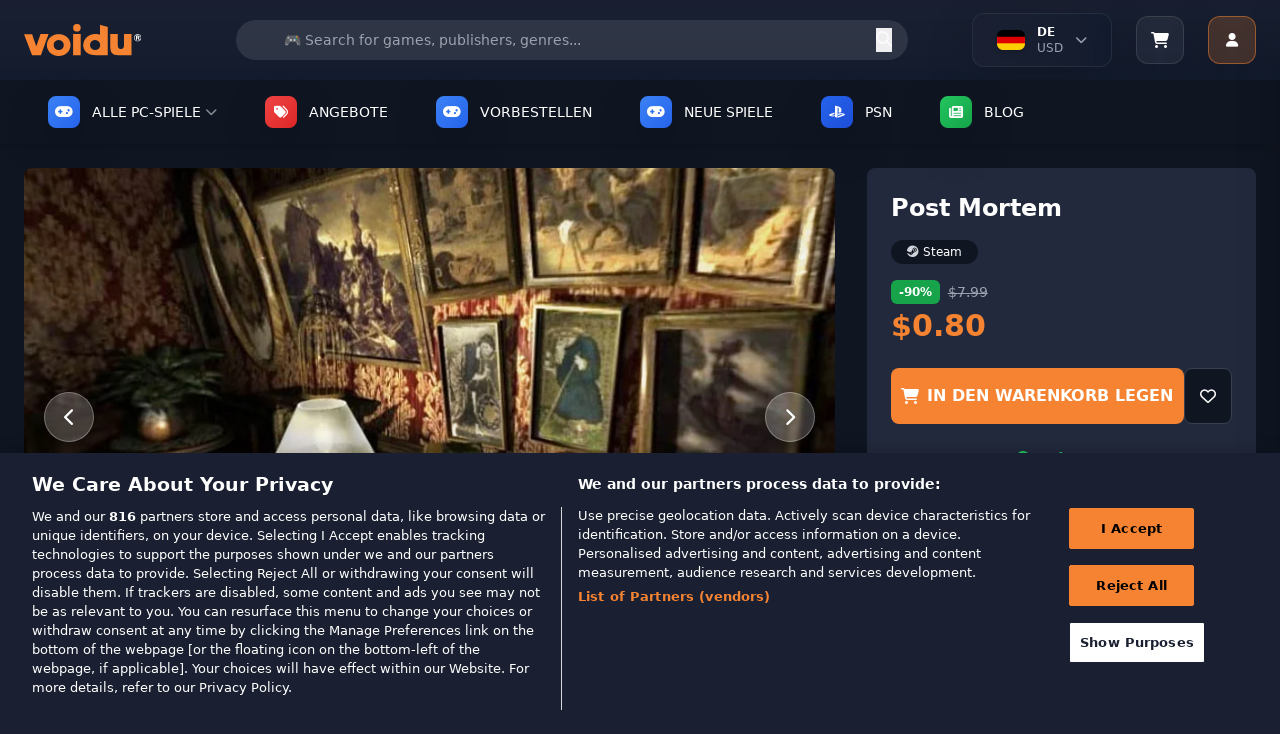

--- FILE ---
content_type: text/html; charset=utf-8
request_url: https://www.voidu.com/de/product/post-mortem/13643
body_size: 52388
content:
<!DOCTYPE html>
<html dir="ltr" lang="de">
<head>
    <meta charset="UTF-8">
    <meta name="viewport" content="width=device-width, initial-scale=1.0">
    <meta http-equiv="X-UA-Compatible" content="ie=edge">
    <title>Post Mortem</title>
    <base href="https://www.voidu.com/">
            <meta name="description" content="Post Mortem">
        
    <link href="https://wl-static.voidu.com" rel="preconnect"><link href="https://wl-static.voidu.com" rel="dns-prefetch">
        <link href="https://td.doubleclick.net" rel="preconnect"><link href="https://td.doubleclick.net" rel="dns-prefetch">
        <link href="https://stats.g.doubleclick.net" rel="preconnect"><link href="https://stats.g.doubleclick.net" rel="dns-prefetch">
        <link href="https://analytics.google.com" rel="preconnect"><link href="https://analytics.google.com" rel="dns-prefetch">
        <link href="https://www.googletagmanager.com" rel="preconnect"><link href="https://www.googletagmanager.com" rel="dns-prefetch">
        <link href="https://fonts.googleapis.com" rel="preconnect"><link href="https://fonts.googleapis.com" rel="dns-prefetch">
        <link href="https://fonts.gstatic.com" rel="preconnect"><link href="https://fonts.gstatic.com" rel="dns-prefetch">
        <link href="https://cdn.cookielaw.org" rel="preconnect"><link href="https://cdn.cookielaw.org" rel="dns-prefetch">
        <link href="https://geolocation.onetrust.com" rel="preconnect"><link href="https://geolocation.onetrust.com" rel="dns-prefetch">
    
    <link href="https://wl-static.voidu.com/catalog/view/theme/voidu-new/image/assets/favicon.ico" rel="icon" type="image/x-icon">

    <!-- Tailwind CSS -->
    <script src="https://cdn.tailwindcss.com"></script>

    <!-- Font Awesome -->
    <link rel="stylesheet" href="https://cdnjs.cloudflare.com/ajax/libs/font-awesome/6.4.0/css/all.min.css">

    <!-- Tailwind Config -->
    <script>
        tailwind.config = {
            theme: {
                extend: {
                    colors: {
                        'voidu-orange': '#f58331',
                        'voidu-navy': '#22293c',
                        'voidu-dark': '#1a2031',
                        primary: '#f58331',
                        secondary: '#22293c',
                        dark: '#1a2031',
                    },
                }
            }
        }
    </script>

    <!-- Custom Scrollbar Styles -->
    <style>
        /* Site geneli scrollbar - Voidu Orange temalı */
        ::-webkit-scrollbar {
            width: 14px;
            height: 14px;
        }

        ::-webkit-scrollbar-track {
            background: linear-gradient(135deg, #1a2031, #131c2e);
            border-radius: 8px;
            border: 1px solid #2a3441;
        }

        ::-webkit-scrollbar-thumb {
            background: linear-gradient(135deg, #f58331, #e6722a);
            border-radius: 8px;
            border: 2px solid #1a2031;
            box-shadow: 0 2px 8px rgba(245, 131, 49, 0.3);
            transition: all 0.3s ease;
        }

        ::-webkit-scrollbar-thumb:hover {
            background: linear-gradient(135deg, #ff9147, #f58331);
            border: 1px solid #1a2031;
            box-shadow: 0 4px 12px rgba(245, 131, 49, 0.5);
            transform: scale(1.05);
        }

        ::-webkit-scrollbar-thumb:active {
            background: linear-gradient(135deg, #e6722a, #d4651f);
            box-shadow: 0 2px 6px rgba(245, 131, 49, 0.6);
        }

        ::-webkit-scrollbar-corner {
            background: #1a2031;
        }

        /* Dropdown scrollbar - daha ince ve şık */
        .dropdown-scroll::-webkit-scrollbar {
            width: 10px;
        }

        .dropdown-scroll::-webkit-scrollbar-track {
            background: linear-gradient(135deg, #0f1521, #1a2031);
            border-radius: 6px;
            border: 1px solid #2a3441;
        }

        .dropdown-scroll::-webkit-scrollbar-thumb {
            background: linear-gradient(135deg, #f58331, #e6722a);
            border-radius: 6px;
            border: 1px solid #0f1521;
            box-shadow: 0 1px 4px rgba(245, 131, 49, 0.4);
        }

        .dropdown-scroll::-webkit-scrollbar-thumb:hover {
            background: linear-gradient(135deg, #ff9147, #f58331);
            box-shadow: 0 2px 6px rgba(245, 131, 49, 0.6);
        }

        /* Firefox scrollbar desteği */
        * {
            scrollbar-width: thin;
            scrollbar-color: #f58331 #1a2031;
        }

        .dropdown-scroll {
            scrollbar-width: thin;
            scrollbar-color: #f58331 #0f1521;
        }

        /* Smooth scrolling */
        html {
            scroll-behavior: smooth;
        }

        /* Scrollbar glow animasyonu */
        @keyframes scrollbar-glow {
            0% {
                box-shadow: 0 2px 8px rgba(245, 131, 49, 0.3);
            }
            50% {
                box-shadow: 0 4px 16px rgba(245, 131, 49, 0.6);
            }
            100% {
                box-shadow: 0 2px 8px rgba(245, 131, 49, 0.3);
            }
        }

        ::-webkit-scrollbar-thumb:hover {
            animation: scrollbar-glow 2s infinite;
        }

        /* Özel scrollbar hover efektleri */
        ::-webkit-scrollbar-thumb:hover::before {
            content: '';
            position: absolute;
            top: 0;
            left: 0;
            right: 0;
            bottom: 0;
            background: linear-gradient(45deg, transparent, rgba(255, 255, 255, 0.1), transparent);
            border-radius: 8px;
            animation: shine 1.5s infinite;
        }

        @keyframes shine {
            0% { transform: translateX(-100%); }
            100% { transform: translateX(100%); }
        }

        /* ===== GLOBAL SOLDAN SAĞA AKAN BUTTON EFEKTI ===== */

        /* Base button setup - Tüm butonlar için (Hariç tutulanlar: Account, slider okları, arama butonu, mobile slider) */
        button:not(#user-menu-button):not(.navigation-button--next):not(.navigation-button--prev):not(#next-publisher):not(#prev-publisher):not(.publisher-indicator):not(#next-slide):not(#prev-slide):not(#mobile-next):not(#mobile-prev):not([type="submit"]),
        .btn:not(#user-menu-button):not(.navigation-button--next):not(.navigation-button--prev):not(#next-publisher):not(#prev-publisher):not(.publisher-indicator):not(#next-slide):not(#prev-slide):not(#mobile-next):not(#mobile-prev),
        input[type="button"],
        .button:not(#user-menu-button):not(.navigation-button--next):not(.navigation-button--prev):not(#next-publisher):not(#prev-publisher):not(.publisher-indicator):not(#next-slide):not(#prev-slide):not(#mobile-next):not(#mobile-prev),
        a.button:not(#user-menu-button):not(.navigation-button--next):not(.navigation-button--prev):not(#next-publisher):not(#prev-publisher):not(.publisher-indicator):not(#next-slide):not(#prev-slide):not(#mobile-next):not(#mobile-prev),
        .wl-btn-primary, .wl-btn-secondary, .wl-btn-blue, .wl-btn-danger, .btn-primary,
        .btn-secondary, .btn-info, .btn-danger, .btn-success, .payment-proceed,
        .mobile-payment-proceed, .rel--doCartAdd, .coupon-submit, .voidu-button--primary {
            position: relative !important;
            overflow: hidden !important;
            z-index: 1 !important;
            transition: all 0.3s ease !important;
        }

        /* Soldan sağa akan efekt için ::before pseudo element (Hariç tutulanlar: Account, slider okları, arama butonu, mobile slider) */
        button:not(#user-menu-button):not(.navigation-button--next):not(.navigation-button--prev):not(#next-publisher):not(#prev-publisher):not(.publisher-indicator):not(#next-slide):not(#prev-slide):not(#mobile-next):not(#mobile-prev):not([type="submit"])::before,
        .btn:not(#user-menu-button):not(.navigation-button--next):not(.navigation-button--prev):not(#next-publisher):not(#prev-publisher):not(.publisher-indicator):not(#next-slide):not(#prev-slide):not(#mobile-next):not(#mobile-prev)::before,
        input[type="button"]::before,
        .button:not(#user-menu-button):not(.navigation-button--next):not(.navigation-button--prev):not(#next-publisher):not(#prev-publisher):not(.publisher-indicator):not(#next-slide):not(#prev-slide):not(#mobile-next):not(#mobile-prev)::before,
        .wl-btn-primary::before, .wl-btn-secondary::before, .wl-btn-blue::before, .wl-btn-danger::before,
        .btn-primary::before, .btn-secondary::before, .btn-info::before, .btn-danger::before,
        .btn-success::before, .payment-proceed::before, .mobile-payment-proceed::before,
        .rel--doCartAdd::before, .coupon-submit::before, .voidu-button--primary::before {
            content: "" !important;
            position: absolute !important;
            top: 0 !important;
            left: -100% !important;
            width: 100% !important;
            height: 100% !important;
            background: linear-gradient(90deg, transparent, rgba(255, 255, 255, 0.2), transparent) !important;
            transition: left 0.5s ease !important;
            z-index: -1 !important;
        }

        /* Hover'da soldan sağa akan efekt (Hariç tutulanlar: Account, slider okları, arama butonu, mobile slider) */
        button:not(#user-menu-button):not(.navigation-button--next):not(.navigation-button--prev):not(#next-publisher):not(#prev-publisher):not(.publisher-indicator):not(#next-slide):not(#prev-slide):not(#mobile-next):not(#mobile-prev):not([type="submit"]):hover::before,
        .btn:not(#user-menu-button):not(.navigation-button--next):not(.navigation-button--prev):not(#next-publisher):not(#prev-publisher):not(.publisher-indicator):not(#next-slide):not(#prev-slide):not(#mobile-next):not(#mobile-prev):hover::before,
        input[type="button"]:hover::before,
        .button:not(#user-menu-button):not(.navigation-button--next):not(.navigation-button--prev):not(#next-publisher):not(#prev-publisher):not(.publisher-indicator):not(#next-slide):not(#prev-slide):not(#mobile-next):not(#mobile-prev):hover::before,
        .wl-btn-primary:hover::before, .wl-btn-secondary:hover::before, .wl-btn-blue:hover::before, .wl-btn-danger:hover::before,
        .btn-primary:hover::before, .btn-secondary:hover::before, .btn-info:hover::before, .btn-danger:hover::before,
        .btn-success:hover::before, .payment-proceed:hover::before, .mobile-payment-proceed:hover::before,
        .rel--doCartAdd:hover::before, .coupon-submit:hover::before, .voidu-button--primary:hover::before {
            left: 100% !important;
        }

        /* Primary buttons - Orange theme */
        .wl-btn-primary, .voidu-button--primary, .btn-primary, .success-btn-primary {
            background: #f58331 !important;
            border: none !important;
            color: white !important;
            font-weight: 600 !important;
            text-transform: uppercase !important;
        }

        .wl-btn-primary:hover, .voidu-button--primary:hover, .btn-primary:hover, .success-btn-primary:hover {
            background: #e6722a !important;
            color: white !important;
        }

        /* Secondary buttons - Dark theme */
        .wl-btn-secondary, .btn-secondary, .wl-btn-dark {
            background: #374151 !important;
            border: 1px solid #4b5563 !important;
            color: #f3f4f6 !important;
            font-weight: 600 !important;
        }

        .wl-btn-secondary:hover, .btn-secondary:hover, .wl-btn-dark:hover {
            background: #4b5563 !important;
            border-color: #6b7280 !important;
            color: white !important;
        }

        /* Blue buttons */
        .wl-btn-blue, .btn-info {
            background: #3b82f6 !important;
            border: none !important;
            color: white !important;
            font-weight: 600 !important;
        }

        .wl-btn-blue:hover, .btn-info:hover {
            background: #1d4ed8 !important;
            color: white !important;
        }

        /* Danger buttons */
        .wl-btn-danger, .btn-danger {
            background: #ef4444 !important;
            border: none !important;
            color: white !important;
            font-weight: 600 !important;
        }

        .wl-btn-danger:hover, .btn-danger:hover {
            background: #dc2626 !important;
            color: white !important;
        }

        /* Success/Green buttons */
        .btn-success, .wl-btn-success {
            background: #10b981 !important;
            border: none !important;
            color: white !important;
            font-weight: 600 !important;
        }

        .btn-success:hover, .wl-btn-success:hover {
            background: #059669 !important;
            color: white !important;
        }

        /* Cart buttons */
        .payment-proceed, .mobile-payment-proceed, .coupon-submit {
            background: #f58331 !important;
            border: none !important;
            color: white !important;
            font-weight: 700 !important;
            text-transform: uppercase !important;
        }

        .payment-proceed:hover, .mobile-payment-proceed:hover, .coupon-submit:hover {
            background: #e6722a !important;
            color: white !important;
        }

        /* Add to cart buttons */
        .rel--doCartAdd, .btn-cart {
            background: #f58331 !important;
            border: none !important;
            color: white !important;
            font-weight: 600 !important;
            text-transform: uppercase !important;
        }

        .rel--doCartAdd:hover, .btn-cart:hover {
            background: #e6722a !important;
            color: white !important;
        }

        /* Outline buttons - özel soldan sağa efekt */
        .wl-btn-blue-outline, .btn-outline-primary, .btn-outline-secondary {
            background: transparent !important;
            border: 2px solid currentColor !important;
            font-weight: 600 !important;
            position: relative !important;
            overflow: hidden !important;
        }

        .wl-btn-blue-outline::before, .btn-outline-primary::before, .btn-outline-secondary::before {
            content: "" !important;
            position: absolute !important;
            top: 0 !important;
            left: -100% !important;
            width: 100% !important;
            height: 100% !important;
            background: currentColor !important;
            transition: left 0.5s ease !important;
            z-index: -1 !important;
        }

        .wl-btn-blue-outline:hover::before, .btn-outline-primary:hover::before, .btn-outline-secondary:hover::before {
            left: 0 !important;
        }

        .wl-btn-blue-outline:hover, .btn-outline-primary:hover, .btn-outline-secondary:hover {
            color: white !important;
        }

        /* Disabled state */
        button:disabled, .btn:disabled, input[type="submit"]:disabled, input[type="button"]:disabled, .button:disabled {
            opacity: 0.6 !important;
            cursor: not-allowed !important;
        }

        button:disabled::before, .btn:disabled::before, input[type="submit"]:disabled::before, input[type="button"]:disabled::before, .button:disabled::before {
            display: none !important;
        }

        /* Focus states */
        button:focus, .btn:focus, input[type="submit"]:focus, input[type="button"]:focus, .button:focus {
            outline: none !important;
            box-shadow: 0 0 0 3px rgba(245, 131, 49, 0.3) !important;
        }

        /* Text üstte kalması için z-index (Hariç tutulanlar: Account, slider okları, arama butonu, mobile slider) */
        button:not(#user-menu-button):not(.navigation-button--next):not(.navigation-button--prev):not(#next-publisher):not(#prev-publisher):not(.publisher-indicator):not(#next-slide):not(#prev-slide):not(#mobile-next):not(#mobile-prev):not([type="submit"]) > *,
        .btn:not(#user-menu-button):not(.navigation-button--next):not(.navigation-button--prev):not(#next-publisher):not(#prev-publisher):not(.publisher-indicator):not(#next-slide):not(#prev-slide):not(#mobile-next):not(#mobile-prev) > *,
        input[type="button"] > *,
        .button:not(#user-menu-button):not(.navigation-button--next):not(.navigation-button--prev):not(#next-publisher):not(#prev-publisher):not(.publisher-indicator):not(#next-slide):not(#prev-slide):not(#mobile-next):not(#mobile-prev) > *,
        .wl-btn-primary > *, .wl-btn-secondary > *, .wl-btn-blue > *, .wl-btn-danger > *,
        .btn-primary > *, .btn-secondary > *, .btn-info > *, .btn-danger > *, .btn-success > *,
        .payment-proceed > *, .mobile-payment-proceed > *, .rel--doCartAdd > *, .coupon-submit > * {
            position: relative !important;
            z-index: 1 !important;
        }

        /* User Menu Button - No overflow effect */
        #user-menu-button {
            overflow: hidden !important;
        }

        #user-menu-button::before {
            display: none !important;
        }
    </style>

<!-- Essential OpenCart styles -->
<link href="https://wl-static.voidu.com/catalog/view/javascript/bootstrap/css/bootstrap.min.css?v=547" rel="stylesheet">
<link href="https://wl-static.voidu.com/catalog/view/stylesheet/poppins.css?v=547" rel="stylesheet">
<link href="https://wl-static.voidu.com/catalog/view/theme/voidu-new/stylesheet/custom/toast.css?v=547&t=1768602190" rel="stylesheet">
<link href="https://wl-static.voidu.com/catalog/view/theme/voidu-new/stylesheet/custom/loading.css?v=547" rel="stylesheet">
<link href="https://wl-static.voidu.com/catalog/view/theme/voidu-new/stylesheet/custom/buttons.css?v=547&t=1768602190" rel="stylesheet">
<link href="https://wl-static.voidu.com/catalog/view/theme/voidu-new/stylesheet/custom/dropdown.css?v=547&t=1768602190" rel="stylesheet">



<link href="https://wl-static.voidu.com/catalog/view/javascript/bootstrap/css/bootstrap-select.min.css" rel="stylesheet">
<link href="https://wl-static.voidu.com/catalog/view/theme/voidu-new/stylesheet/custom/product-detail.css?v=547" rel="stylesheet">
<link href="https://wl-static.voidu.com/catalog/view/theme/voidu-new/stylesheet/custom/swiper-bundle.min.css" rel="stylesheet">
<link href="https://wl-static.voidu.com/catalog/view/javascript/jquery/magnific/magnific-popup.css" rel="stylesheet">
<link href="https://wl-static.voidu.com/catalog/view/javascript/jquery/datetimepicker/bootstrap-datetimepicker.min.css" rel="stylesheet">
<link href="https://wl-static.voidu.com/catalog/view/theme/voidu-new/stylesheet/custom/main.css?v=547" rel="stylesheet">
<link href="https://wl-static.voidu.com/catalog/view/theme/voidu-new/stylesheet/custom/button.css?v=547" rel="stylesheet">
<link href="https://wl-static.voidu.com/catalog/view/theme/voidu-new/stylesheet/custom/modal.css?v=547" rel="stylesheet">
<link href="https://wl-static.voidu.com/catalog/view/theme/voidu-new/stylesheet/custom/form.css?v=547" rel="stylesheet">
<link href="https://wl-static.voidu.com/catalog/view/theme/voidu-new/stylesheet/custom/topsellers.css?v=547" rel="stylesheet">

<meta name="STYLE-PLACEHOLDER">

<script id="__script__">
/* Ready handler (using jQuery as only one param). */
const w=window,d=w.document,e="DOMContentLoaded",q=[];w.ready=f=>{f&&q.push(f),d.addEventListener(e,(function _(){d.removeEventListener(e,_,!1),(()=>{while(q.length)q.shift()(w.jQuery)})()}),!1)};
/* Style & Script loaders (for lazy loading style & script files). */
w.loadStyle=(s,o,x)=>{__script__.after(x=d.createElement("link")),x.href=s,x.onload=o,x.rel="stylesheet"};
w.loadScript=(s,o,x)=>{__script__.after(x=d.createElement("script")),x.src=s,x.onload=o,x.async=!0};
</script>

<script>
/* GTM container. */
window.dataLayer ??= [];
window.dataLayer.push({user_id:0});

/* Add more config as needed to use in JS/Twig files. */
window.CONFIG = {currency:"EUR"};
</script>

<style type="text/css">
/* Background Debug: Route=product/product, Type=color, Color=#1e293b, Enabled=false */
/* Background disabled for this page */

</style>

<script src="https://wl-static.voidu.com/catalog/view/javascript/jquery/jquery-2.1.1.min.js?v=547"></script>
<script src="https://wl-static.voidu.com/catalog/view/theme/default/js/custom/popper.min.js?v=547"></script>
<script src="https://wl-static.voidu.com/catalog/view/javascript/bootstrap/js/bootstrap.min.js?v=547"></script>
<script src="https://wl-static.voidu.com/catalog/view/theme/default/js/custom/product.js?v=547"></script>
<script src="https://wl-static.voidu.com/catalog/view/theme/default/js/custom/toast.js?v=547"></script>
<script src="https://wl-static.voidu.com/catalog/view/javascript/common.js?v=547"></script>

<script src="https://wl-static.voidu.com/catalog/view/javascript/jquery/magnific/jquery.magnific-popup.min.js"></script>
<script src="https://wl-static.voidu.com/catalog/view/theme/voidu-new/js/custom/bootstrap-select.min.js?v=547"></script>
<script src="https://wl-static.voidu.com/catalog/view/theme/voidu-new/js/custom/popper.min.js"></script>
<script src="https://wl-static.voidu.com/catalog/view/theme/voidu-new/js/custom/product-detail.js?v=547"></script>
<script src="https://wl-static.voidu.com/catalog/view/javascript/jquery/datetimepicker/moment/moment.min.js"></script>
<script src="https://wl-static.voidu.com/catalog/view/javascript/jquery/datetimepicker/moment/moment-with-locales.min.js"></script>
<script src="https://wl-static.voidu.com/catalog/view/javascript/jquery/datetimepicker/bootstrap-datetimepicker.min.js"></script>
<script src="https://wl-static.voidu.com/catalog/view/theme/voidu-new/js/custom/swiper-bundle.min.js"></script>
<script src="https://wl-static.voidu.com/catalog/view/theme/voidu-new/js/publisher-slider-touch.js?v=547"></script>

<meta name="SCRIPT-PLACEHOLDER">

<!-- Language and Currency Functions - Critical Early Loading -->
<script>
// Define language functions immediately in head to prevent ReferenceError
function toggleLanguageMenu() {
    try {
        const dropdown = document.getElementById('language-dropdown');
        if (!dropdown) {
            console.error('Language dropdown not found');
            return;
        }
        dropdown.classList.toggle('hidden');

        // Add smooth animation
        if (!dropdown.classList.contains('hidden')) {
            dropdown.style.opacity = '0';
            dropdown.style.transform = 'translateY(-10px)';
            setTimeout(() => {
                dropdown.style.transition = 'all 0.3s ease';
                dropdown.style.opacity = '1';
                dropdown.style.transform = 'translateY(0)';
            }, 10);
        }
    } catch (error) {
        console.error('Error in toggleLanguageMenu:', error);
    }
}

function toggleLanguageDropdown() {
    try {
        const dropdown = document.getElementById('language-dropdown-list');
        const chevron = document.getElementById('language-chevron');

        if (!dropdown || !chevron) {
            console.error('Language dropdown elements not found');
            return;
        }

        if (dropdown.classList.contains('hidden')) {
            dropdown.classList.remove('hidden');
            chevron.classList.add('rotate-180');
            // Close currency dropdown if open
            const currencyDropdown = document.getElementById('currency-dropdown-list');
            const currencyChevron = document.getElementById('currency-chevron');
            if (currencyDropdown && currencyChevron) {
                currencyDropdown.classList.add('hidden');
                currencyChevron.classList.remove('rotate-180');
            }
        } else {
            dropdown.classList.add('hidden');
            chevron.classList.remove('rotate-180');
        }
    } catch (error) {
        console.error('Error in toggleLanguageDropdown:', error);
    }
}

function toggleCurrencyDropdown() {
    try {
        const dropdown = document.getElementById('currency-dropdown-list');
        const chevron = document.getElementById('currency-chevron');

        if (!dropdown || !chevron) {
            console.error('Currency dropdown elements not found');
            return;
        }

        if (dropdown.classList.contains('hidden')) {
            dropdown.classList.remove('hidden');
            chevron.classList.add('rotate-180');
            // Close language dropdown if open
            const languageDropdown = document.getElementById('language-dropdown-list');
            const languageChevron = document.getElementById('language-chevron');
            if (languageDropdown && languageChevron) {
                languageDropdown.classList.add('hidden');
                languageChevron.classList.remove('rotate-180');
            }
        } else {
            dropdown.classList.add('hidden');
            chevron.classList.remove('rotate-180');
        }
    } catch (error) {
        console.error('Error in toggleCurrencyDropdown:', error);
    }
}

function switchTab(tab) {
    try {
        const languageTab = document.getElementById('language-tab');
        const currencyTab = document.getElementById('currency-tab');
        const languageContent = document.getElementById('language-content');
        const currencyContent = document.getElementById('currency-content');

        if (!languageTab || !currencyTab || !languageContent || !currencyContent) {
            console.error('Tab elements not found');
            return;
        }

        if (tab === 'language') {
            languageTab.classList.add('text-voidu-orange', 'border-b-2', 'border-voidu-orange');
            languageTab.classList.remove('text-gray-400');
            currencyTab.classList.add('text-gray-400');
            currencyTab.classList.remove('text-voidu-orange', 'border-b-2', 'border-voidu-orange');
            languageContent.classList.remove('hidden');
            currencyContent.classList.add('hidden');
        } else {
            currencyTab.classList.add('text-voidu-orange', 'border-b-2', 'border-voidu-orange');
            currencyTab.classList.remove('text-gray-400');
            languageTab.classList.add('text-gray-400');
            languageTab.classList.remove('text-voidu-orange', 'border-b-2', 'border-voidu-orange');
            currencyContent.classList.remove('hidden');
            languageContent.classList.add('hidden');
        }
    } catch (error) {
        console.error('Error in switchTab:', error);
    }
}

function changeLanguage(code) {
    changeLanguageByCode(code);
}

function changeCurrency(code) {
    changeCurrencyByCode(code);
}

function changeLanguageByCode(code) {
    try {
        // Get base URL without language prefix
        let baseUrl = window.location.origin;
        let pathname = window.location.pathname;

        // Remove language prefix if exists (e.g., /it/, /fr/, /tr/)
        pathname = pathname.replace(/^\/[a-z]{2}\//, '/');
        if (pathname === '/') {
            pathname = '';
        }

        // Create form and submit POST request
        const form = document.createElement('form');
        form.method = 'POST';
        form.action = baseUrl + pathname + '/index.php?route=common/language/language';

        const codeInput = document.createElement('input');
        codeInput.type = 'hidden';
        codeInput.name = 'code';
        codeInput.value = code;

        const returnInput = document.createElement('input');
        returnInput.type = 'hidden';
        returnInput.name = 'returnUrl';
        returnInput.value = window.location.href;

        form.appendChild(codeInput);
        form.appendChild(returnInput);
        document.body.appendChild(form);
        form.submit();
    } catch (error) {
        console.error('Error in changeLanguageByCode:', error);
        // Fallback to simple redirect
        window.location.href = 'index.php?route=common/language/language&code=' + code + '&returnUrl=' + encodeURIComponent(window.location.href);
    }
}

function changeCurrencyByCode(code) {
    try {
        // Get base URL without language prefix
        let baseUrl = window.location.origin;
        let pathname = window.location.pathname;

        // Remove language prefix if exists (e.g., /it/, /fr/, /tr/)
        pathname = pathname.replace(/^\/[a-z]{2}\//, '/');
        if (pathname === '/') {
            pathname = '';
        }

        // Create form and submit POST request
        const form = document.createElement('form');
        form.method = 'POST';
        form.action = baseUrl + pathname + '/index.php?route=common/currency/currency';

        const codeInput = document.createElement('input');
        codeInput.type = 'hidden';
        codeInput.name = 'code';
        codeInput.value = code;

        const returnInput = document.createElement('input');
        returnInput.type = 'hidden';
        returnInput.name = 'returnUrl';
        returnInput.value = window.location.href;

        form.appendChild(codeInput);
        form.appendChild(returnInput);
        document.body.appendChild(form);
        form.submit();
    } catch (error) {
        console.error('Error in changeCurrencyByCode:', error);
        // Fallback to simple redirect
        window.location.href = 'index.php?route=common/currency/currency&code=' + code + '&returnUrl=' + encodeURIComponent(window.location.href);
    }
}

// Make functions globally available immediately
window.toggleLanguageMenu = toggleLanguageMenu;
window.toggleLanguageDropdown = toggleLanguageDropdown;
window.toggleCurrencyDropdown = toggleCurrencyDropdown;
window.switchTab = switchTab;
window.changeLanguage = changeLanguage;
window.changeCurrency = changeCurrency;
window.changeLanguageByCode = changeLanguageByCode;
window.changeCurrencyByCode = changeCurrencyByCode;

// Cart Side Panel Functions - Define Early for onclick handlers
function openCartSidePanel() {
    showCartSidePanel();
}

function showCartSidePanel(data) {
    try {
        const panel = document.getElementById('cart-side-panel');
        const overlay = document.getElementById('cart-side-panel-overlay');

        if (!panel || !overlay) {
            console.error('Cart panel or overlay not found');
            return;
        }

        // Always hide added product section - show normal cart items
        const addedSection = document.getElementById('added-product-section');
        if (addedSection) addedSection.style.display = 'none';

        // Show overlay and panel
        overlay.classList.remove('hidden');
        setTimeout(() => {
            panel.classList.remove('translate-x-full');
        }, 10);

        // Load current cart items - always fetch fresh data
        if (typeof window.loadCartItemsForSidePanel === 'function') {
            setTimeout(() => {
                window.loadCartItemsForSidePanel();
            }, 100);
        }
    } catch (error) {
        console.error('Error in showCartSidePanel:', error);
    }
}

function closeCartSidePanel() {
    try {
        const panel = document.getElementById('cart-side-panel');
        const overlay = document.getElementById('cart-side-panel-overlay');

        if (!panel || !overlay) {
            console.error('Cart panel or overlay not found');
            return;
        }

        panel.classList.add('translate-x-full');
        setTimeout(() => {
            overlay.classList.add('hidden');
        }, 300);
    } catch (error) {
        console.error('Error in closeCartSidePanel:', error);
    }
}

// Scroll pozisyonunu saklamak için global değişken
let scrollPosition = 0;

function toggleMobileMenu() {
    try {
        const mobileMenu = document.getElementById('mobile-menu');
        if (!mobileMenu) {
            console.error('Mobile menu not found');
            return;
        }

        const isHidden = mobileMenu.classList.contains('hidden');

        // Toggle menu visibility
        mobileMenu.classList.toggle('hidden');

        if (isHidden) {
            // Menü açılıyor - scroll pozisyonunu kaydet ve body'yi sabitle
            scrollPosition = window.pageYOffset || document.documentElement.scrollTop;
            document.documentElement.classList.add('mobile-menu-open');
            document.body.classList.add('mobile-menu-open');
            document.body.style.top = `-${scrollPosition}px`;
        } else {
            // Menü kapanıyor - scroll pozisyonunu geri yükle
            document.documentElement.classList.remove('mobile-menu-open');
            document.body.classList.remove('mobile-menu-open');
            document.body.style.top = '';
            window.scrollTo(0, scrollPosition);
        }
    } catch (error) {
        console.error('Error in toggleMobileMenu:', error);
    }
}



// User Menu Functions - Define Early for onclick handlers
function toggleUserMenu(event) {
    try {
        console.log('🔵 toggleUserMenu called');
        
        // Stop event from bubbling to document click listener
        if (event) {
            event.stopPropagation();
            event.preventDefault();
        }
        
        const dropdown = document.getElementById('user-dropdown');
        if (!dropdown) {
            console.error('❌ User dropdown not found');
            return;
        }

        const isHidden = dropdown.classList.contains('user-menu-hidden');
        console.log('📊 Is hidden:', isHidden);
        
        if (isHidden) {
            // Show menu
            dropdown.classList.remove('user-menu-hidden');
            dropdown.classList.add('user-menu-visible');
            console.log('✅ Menu opened');
        } else {
            // Hide menu
            dropdown.classList.remove('user-menu-visible');
            dropdown.classList.add('user-menu-hidden');
            console.log('✅ Menu closed');
        }
    } catch (error) {
        console.error('❌ Error in toggleUserMenu:', error);
    }
}

function showUserDropdown() {
    try {
        const dropdown = document.getElementById('user-dropdown');
        if (!dropdown) {
            console.error('User dropdown not found');
            return;
        }
        dropdown.classList.remove('hidden');
    } catch (error) {
        console.error('Error in showUserDropdown:', error);
    }
}

function hideUserDropdown() {
    try {
        const dropdown = document.getElementById('user-dropdown');
        if (!dropdown) {
            console.error('User dropdown not found');
            return;
        }
        dropdown.classList.add('hidden');
    } catch (error) {
        console.error('Error in hideUserDropdown:', error);
    }
}

// Make all functions globally available immediately
window.openCartSidePanel = openCartSidePanel;
window.showCartSidePanel = showCartSidePanel;
window.closeCartSidePanel = closeCartSidePanel;
window.toggleMobileMenu = toggleMobileMenu;

window.toggleUserMenu = toggleUserMenu;
window.showUserDropdown = showUserDropdown;
window.hideUserDropdown = hideUserDropdown;

console.log('Language, Cart and User Menu functions loaded in HEAD - available immediately');
</script>






<link href="https://www.voidu.com/de/product/post-mortem/13643" rel="canonical">

<!-- Mailchimp Connected Site -->
<script id="mcjs">!function(c,h,i,m,p){m=c.createElement(h),p=c.getElementsByTagName(h)[0],m.async=1,m.src=i,p.parentNode.insertBefore(m,p)}(document,"script","https://chimpstatic.com/mcjs-connected/js/users/5d2937a3bed10800a2eb1a4bd/2ea740df1a2d39baf24c646bb.js");</script>

</head>

<body class="bg-voidu-dark text-white">

    <!-- First Purchase Promotional Banner -->
    
    <!-- Main Header -->
    <header class="bg-gradient-to-b from-[#1a2031] to-[#131c2e] shadow-lg relative w-full">
        <div class="absolute inset-0 bg-[url('https://www.transparenttextures.com/patterns/carbon-fibre.png')] opacity-5"></div>
        <div class="container mx-auto px-4 relative w-full">
            <div class="flex justify-between items-center h-20">
                <!-- Mobile Menu Button -->
                <button id="mobile-menu-btn" class="lg:hidden flex flex-col justify-around w-8 h-8 p-1 rounded bg-gray-700 hover:bg-gray-600 transition-colors" onclick="toggleMobileMenu()">
                    <span class="w-full h-0.5 bg-white"></span>
                    <span class="w-full h-0.5 bg-white"></span>
                    <span class="w-full h-0.5 bg-white"></span>
                </button>

                <!-- Logo -->
                <div class="flex-shrink-0 lg:mr-8">
                    <a href="https://www.voidu.com/de/" class="block hover:opacity-80 transition-opacity">
                        <img src="https://wl-static.voidu.com/image/catalog/voidulogo.svg" alt="Voidu Store" class="h-8">
                    </a>
                </div>

                <!-- Search Bar (Desktop) -->
                <div class="hidden lg:flex flex-1 max-w-2xl mx-6 relative">
                    <form action="index.php?route=product/search" method="get" class="w-full">
                        <input type="hidden" name="route" value="product/search">
                        <input type="text" name="search" value="" placeholder="🎮 Search for games, publishers, genres..." class="w-full h-10 rounded-full border-none px-5 pr-12 text-sm bg-white/10 text-white placeholder-gray-400 focus:outline-none focus:bg-white/15 focus:ring-2 focus:ring-voidu-orange/50 focus:text-white transition-all">
                        <button type="submit" class="absolute right-4 top-1/2 transform -translate-y-1/2 text-white/70 hover:text-white transition-colors">
                            <i class="fa-solid fa-magnifying-glass"></i>
                        </button>
                    </form>
                </div>

                <!-- User Menu -->
                <div class="flex items-center space-x-6">
                    <!-- Language Selector - Modern Design -->
                    <div class="hidden lg:block relative" id="language-selector">
                        <button id="main-language-button" onclick="toggleLanguageMenu()" class="group relative bg-gradient-to-r from-[#1a2031] to-[#131c2e] hover:from-voidu-orange/20 hover:to-voidu-orange/10 border border-gray-700/50 hover:border-voidu-orange/50 rounded-xl px-4 py-2.5 transition-all duration-300 shadow-lg hover:shadow-voidu-orange/25 backdrop-blur-sm">
                            <div class="flex items-center space-x-3">
                                <!-- Flag with glow effect -->
                                <div class="relative">
                                                                                                                                                                                                                                                <img src="https://flagcdn.com/w40/de.png" alt="Deutsch" class="h-5 w-7 rounded-md shadow-md group-hover:scale-110 transition-transform duration-300">
                                            <div class="absolute inset-0 bg-voidu-orange/20 rounded-md opacity-0 group-hover:opacity-100 transition-opacity duration-300"></div>
                                                                                                                                                                                                                                                                                                                                                                                                                                                                                                                                                                                                                                                                                                                                                                                                                                                                                                                                                                                                                                                                                                                                                                                                                                                                                                                                                                                                                                                                                                                                                                                                                                                                                            </div>

                                <!-- Text with gradient -->
                                <div class="flex flex-col items-start">
                                    <span class="text-xs font-bold text-white group-hover:text-voidu-orange transition-colors duration-300">DE</span>
                                    <span class="text-xs text-gray-400 group-hover:text-voidu-orange/70 transition-colors duration-300">USD</span>
                                </div>

                                <!-- Animated chevron -->
                                <i class="fas fa-chevron-down text-xs text-gray-400 group-hover:text-voidu-orange group-hover:rotate-180 transition-all duration-300"></i>
                            </div>

                            <!-- Subtle glow effect -->
                            <div class="absolute inset-0 bg-gradient-to-r from-voidu-orange/5 to-voidu-orange/10 rounded-xl opacity-0 group-hover:opacity-100 transition-opacity duration-300 -z-10"></div>
                        </button>

                        <!-- Language Dropdown Menu -->
                        <div id="language-dropdown" class="absolute right-0 top-full mt-2 w-80 bg-[#1a2031] border border-gray-700 rounded-lg shadow-xl hidden z-50 p-4">
                            <!-- Tabs -->
                            <div class="flex border-b border-gray-700 mb-4">
                                <button id="language-tab" onclick="switchTab('language')" class="flex-1 py-2 px-4 text-sm font-medium text-voidu-orange border-b-2 border-voidu-orange">Sprache</button>
                                <button id="currency-tab" onclick="switchTab('currency')" class="flex-1 py-2 px-4 text-sm font-medium text-gray-400 hover:text-white">Währung</button>
                            </div>

                            <!-- Language Tab Content -->
                            <div id="language-content">
                                <!-- Select Language Label -->
                                <div class="mb-3">
                                    <label class="block text-sm text-gray-400 mb-2">Select Language</label>

                                    <!-- Custom Dropdown -->
                                    <div class="relative">
                                        <!-- Dropdown Button -->
                                        <button id="language-dropdown-btn" onclick="toggleLanguageDropdown()" class="w-full bg-[#0f1521] border-2 border-voidu-orange rounded-lg px-4 py-3 text-white text-base font-medium focus:outline-none focus:ring-2 focus:ring-voidu-orange/50 cursor-pointer flex items-center justify-between">
                                            <span id="selected-language">
                                                                                                                                                                                                        Deutsch                                                                                                                                                                                                                                                                                                                                                                                                                                                                                                                                                                                                                                                                                                                                                                                                                                                                                                                                                                                                                                                                                                                                                                                                                                                                                                                                                                                                                                                                                                                                                                                                                                                                                                                                                                                                                                                                                                                                                                                                                                                                                                                                                                            </span>
                                            <i id="language-chevron" class="fas fa-chevron-down text-sm transition-transform duration-200"></i>
                                        </button>

                                        <!-- Custom Dropdown List -->
                                        <div id="language-dropdown-list" class="dropdown-scroll absolute top-full left-0 right-0 mt-1 bg-[#1a2031] border border-gray-600 rounded-lg shadow-xl z-50 max-h-64 overflow-y-auto hidden">
                                                                                                                                            <a href="/en/" class="flex items-center px-4 py-3 text-sm hover:bg-voidu-orange/20 transition-colors border-b border-gray-700/50 last:border-b-0 text-white hover:text-voidu-orange">
                                                                                                            <span class="w-4 mr-3"></span>
                                                                                                        English
                                                </a>
                                                                                                                                            <a href="/de/" class="flex items-center px-4 py-3 text-sm hover:bg-voidu-orange/20 transition-colors border-b border-gray-700/50 last:border-b-0 bg-voidu-orange/10 text-voidu-orange">
                                                                                                            <i class="fas fa-check text-voidu-orange mr-3 w-4"></i>
                                                                                                        Deutsch
                                                </a>
                                                                                                                                            <a href="/tr/" class="flex items-center px-4 py-3 text-sm hover:bg-voidu-orange/20 transition-colors border-b border-gray-700/50 last:border-b-0 text-white hover:text-voidu-orange">
                                                                                                            <span class="w-4 mr-3"></span>
                                                                                                        Türkçe
                                                </a>
                                                                                                                                            <a href="/es/" class="flex items-center px-4 py-3 text-sm hover:bg-voidu-orange/20 transition-colors border-b border-gray-700/50 last:border-b-0 text-white hover:text-voidu-orange">
                                                                                                            <span class="w-4 mr-3"></span>
                                                                                                        Español
                                                </a>
                                                                                                                                            <a href="/fr/" class="flex items-center px-4 py-3 text-sm hover:bg-voidu-orange/20 transition-colors border-b border-gray-700/50 last:border-b-0 text-white hover:text-voidu-orange">
                                                                                                            <span class="w-4 mr-3"></span>
                                                                                                        Français
                                                </a>
                                                                                                                                            <a href="/it/" class="flex items-center px-4 py-3 text-sm hover:bg-voidu-orange/20 transition-colors border-b border-gray-700/50 last:border-b-0 text-white hover:text-voidu-orange">
                                                                                                            <span class="w-4 mr-3"></span>
                                                                                                        Italiano
                                                </a>
                                                                                                                                            <a href="/nl/" class="flex items-center px-4 py-3 text-sm hover:bg-voidu-orange/20 transition-colors border-b border-gray-700/50 last:border-b-0 text-white hover:text-voidu-orange">
                                                                                                            <span class="w-4 mr-3"></span>
                                                                                                        Nederlands
                                                </a>
                                                                                                                                            <a href="/pt/" class="flex items-center px-4 py-3 text-sm hover:bg-voidu-orange/20 transition-colors border-b border-gray-700/50 last:border-b-0 text-white hover:text-voidu-orange">
                                                                                                            <span class="w-4 mr-3"></span>
                                                                                                        Português
                                                </a>
                                                                                                                                            <a href="/cz/" class="flex items-center px-4 py-3 text-sm hover:bg-voidu-orange/20 transition-colors border-b border-gray-700/50 last:border-b-0 text-white hover:text-voidu-orange">
                                                                                                            <span class="w-4 mr-3"></span>
                                                                                                        Czech
                                                </a>
                                                                                                                                            <a href="/cs/" class="flex items-center px-4 py-3 text-sm hover:bg-voidu-orange/20 transition-colors border-b border-gray-700/50 last:border-b-0 text-white hover:text-voidu-orange">
                                                                                                            <span class="w-4 mr-3"></span>
                                                                                                        Dansk
                                                </a>
                                                                                                                                            <a href="/pl/" class="flex items-center px-4 py-3 text-sm hover:bg-voidu-orange/20 transition-colors border-b border-gray-700/50 last:border-b-0 text-white hover:text-voidu-orange">
                                                                                                            <span class="w-4 mr-3"></span>
                                                                                                        Polski
                                                </a>
                                                                                                                                            <a href="/no/" class="flex items-center px-4 py-3 text-sm hover:bg-voidu-orange/20 transition-colors border-b border-gray-700/50 last:border-b-0 text-white hover:text-voidu-orange">
                                                                                                            <span class="w-4 mr-3"></span>
                                                                                                        Norwegian
                                                </a>
                                                                                                                                            <a href="/bg/" class="flex items-center px-4 py-3 text-sm hover:bg-voidu-orange/20 transition-colors border-b border-gray-700/50 last:border-b-0 text-white hover:text-voidu-orange">
                                                                                                            <span class="w-4 mr-3"></span>
                                                                                                        Bulgarian
                                                </a>
                                                                                                                                            <a href="/cn/" class="flex items-center px-4 py-3 text-sm hover:bg-voidu-orange/20 transition-colors border-b border-gray-700/50 last:border-b-0 text-white hover:text-voidu-orange">
                                                                                                            <span class="w-4 mr-3"></span>
                                                                                                        Chinese Simplified
                                                </a>
                                                                                                                                            <a href="/ar/" class="flex items-center px-4 py-3 text-sm hover:bg-voidu-orange/20 transition-colors border-b border-gray-700/50 last:border-b-0 text-white hover:text-voidu-orange">
                                                                                                            <span class="w-4 mr-3"></span>
                                                                                                        Arabic
                                                </a>
                                                                                                                                            <a href="/jp/" class="flex items-center px-4 py-3 text-sm hover:bg-voidu-orange/20 transition-colors border-b border-gray-700/50 last:border-b-0 text-white hover:text-voidu-orange">
                                                                                                            <span class="w-4 mr-3"></span>
                                                                                                        Japanese
                                                </a>
                                                                                                                                            <a href="/hu/" class="flex items-center px-4 py-3 text-sm hover:bg-voidu-orange/20 transition-colors border-b border-gray-700/50 last:border-b-0 text-white hover:text-voidu-orange">
                                                                                                            <span class="w-4 mr-3"></span>
                                                                                                        Hungarian
                                                </a>
                                                                                                                                            <a href="/in/" class="flex items-center px-4 py-3 text-sm hover:bg-voidu-orange/20 transition-colors border-b border-gray-700/50 last:border-b-0 text-white hover:text-voidu-orange">
                                                                                                            <span class="w-4 mr-3"></span>
                                                                                                        Hindi
                                                </a>
                                                                                                                                            <a href="/ru/" class="flex items-center px-4 py-3 text-sm hover:bg-voidu-orange/20 transition-colors border-b border-gray-700/50 last:border-b-0 text-white hover:text-voidu-orange">
                                                                                                            <span class="w-4 mr-3"></span>
                                                                                                        Russian
                                                </a>
                                                                                                                                            <a href="/vn/" class="flex items-center px-4 py-3 text-sm hover:bg-voidu-orange/20 transition-colors border-b border-gray-700/50 last:border-b-0 text-white hover:text-voidu-orange">
                                                                                                            <span class="w-4 mr-3"></span>
                                                                                                        Vietnamese
                                                </a>
                                                                                                                                            <a href="/id/" class="flex items-center px-4 py-3 text-sm hover:bg-voidu-orange/20 transition-colors border-b border-gray-700/50 last:border-b-0 text-white hover:text-voidu-orange">
                                                                                                            <span class="w-4 mr-3"></span>
                                                                                                        Indonesian
                                                </a>
                                                                                                                                            <a href="/se/" class="flex items-center px-4 py-3 text-sm hover:bg-voidu-orange/20 transition-colors border-b border-gray-700/50 last:border-b-0 text-white hover:text-voidu-orange">
                                                                                                            <span class="w-4 mr-3"></span>
                                                                                                        Svenska
                                                </a>
                                                                                    </div>
                                    </div>
                                </div>

                                <!-- Flag Buttons Grid -->
                                <div class="grid grid-cols-3 gap-2">
                                    <!-- English -->
                                    <a href="/en/" class="flex items-center gap-2 px-3 py-2 bg-[#0f1521] hover:bg-voidu-orange/20 rounded-lg border border-gray-700 hover:border-voidu-orange/50 transition-all duration-200 ">
                                        <img src="https://flagcdn.com/w40/gb.png" alt="English" class="h-4 w-6 rounded-sm">
                                        <span class="text-white text-sm font-medium">EN</span>
                                    </a>

                                    <!-- German -->
                                    <a href="/de/" class="flex items-center gap-2 px-3 py-2 bg-[#0f1521] hover:bg-voidu-orange/20 rounded-lg border border-gray-700 hover:border-voidu-orange/50 transition-all duration-200 ring-2 ring-voidu-orange border-voidu-orange">
                                        <img src="https://flagcdn.com/w40/de.png" alt="German" class="h-4 w-6 rounded-sm">
                                        <span class="text-white text-sm font-medium">DE</span>
                                    </a>

                                    <!-- Turkish -->
                                    <a href="/tr/" class="flex items-center gap-2 px-3 py-2 bg-[#0f1521] hover:bg-voidu-orange/20 rounded-lg border border-gray-700 hover:border-voidu-orange/50 transition-all duration-200 ">
                                        <img src="https://flagcdn.com/w40/tr.png" alt="Turkish" class="h-4 w-6 rounded-sm">
                                        <span class="text-white text-sm font-medium">TR</span>
                                    </a>

                                    <!-- Spanish -->
                                    <a href="/es/" class="flex items-center gap-2 px-3 py-2 bg-[#0f1521] hover:bg-voidu-orange/20 rounded-lg border border-gray-700 hover:border-voidu-orange/50 transition-all duration-200 ">
                                        <img src="https://flagcdn.com/w40/es.png" alt="Spanish" class="h-4 w-6 rounded-sm">
                                        <span class="text-white text-sm font-medium">ES</span>
                                    </a>

                                    <!-- French -->
                                    <a href="/fr/" class="flex items-center gap-2 px-3 py-2 bg-[#0f1521] hover:bg-voidu-orange/20 rounded-lg border border-gray-700 hover:border-voidu-orange/50 transition-all duration-200 ">
                                        <img src="https://flagcdn.com/w40/fr.png" alt="French" class="h-4 w-6 rounded-sm">
                                        <span class="text-white text-sm font-medium">FR</span>
                                    </a>

                                    <!-- Italian -->
                                    <a href="/it/" class="flex items-center gap-2 px-3 py-2 bg-[#0f1521] hover:bg-voidu-orange/20 rounded-lg border border-gray-700 hover:border-voidu-orange/50 transition-all duration-200 ">
                                        <img src="https://flagcdn.com/w40/it.png" alt="Italian" class="h-4 w-6 rounded-sm">
                                        <span class="text-white text-sm font-medium">IT</span>
                                    </a>
                                </div>
                            </div>

                            <!-- Currency Tab Content -->
                            <div id="currency-content" class="hidden">
                                <!-- Select Currency Label -->
                                <div class="mb-3">
                                    <label class="block text-sm text-gray-400 mb-2">Select Currency</label>

                                    <!-- Custom Dropdown -->
                                    <div class="relative">
                                        <!-- Dropdown Button -->
                                        <button id="currency-dropdown-btn" onclick="toggleCurrencyDropdown()" class="w-full bg-[#0f1521] border-2 border-voidu-orange rounded-lg px-4 py-3 text-white text-base font-medium focus:outline-none focus:ring-2 focus:ring-voidu-orange/50 cursor-pointer flex items-center justify-between">
                                            <span id="selected-currency">
                                                                                                                                                                                                                                                                                                                                                                                                                                                                                                                                                                                                                                                                                                                                                                                                                                                                                                                                                                                                                                                                                                                                                                                                                                                                                                                                                                                                                                                                                                                                                                                                                                                                                                                                                                                                                                                                                                                                                                                                                                                                                                                                                                                                                                                                                                                                                                                                                                                                                                                                                                                                                                                                                                                                                                                                                                                                                                                                                                                                                                                                                                                                                                                                                                                                                                                                                                                                                                                                                                                                                                                                                                                                                                                                                                                                                                                                                                                                                                                                                                                            USD - US Dollar                                                                                                                                                                                                </span>
                                            <i id="currency-chevron" class="fas fa-chevron-down text-sm transition-transform duration-200"></i>
                                        </button>

                                        <!-- Custom Dropdown List -->
                                        <div id="currency-dropdown-list" class="dropdown-scroll absolute top-full left-0 right-0 mt-1 bg-[#1a2031] border border-gray-600 rounded-lg shadow-xl z-50 max-h-64 overflow-y-auto hidden">
                                                                                                                                            <a href="javascript:void(0)" onclick="selectCurrency('ARS', 'Argentina Peso')" class="flex items-center px-4 py-3 text-sm hover:bg-voidu-orange/20 transition-colors border-b border-gray-700/50 last:border-b-0 text-white hover:text-voidu-orange">
                                                                                                            <span class="w-4 mr-3"></span>
                                                                                                        ARS - Argentina Peso
                                                </a>
                                                                                                                                            <a href="javascript:void(0)" onclick="selectCurrency('AUD', 'Australian Dollar')" class="flex items-center px-4 py-3 text-sm hover:bg-voidu-orange/20 transition-colors border-b border-gray-700/50 last:border-b-0 text-white hover:text-voidu-orange">
                                                                                                            <span class="w-4 mr-3"></span>
                                                                                                        AUD - Australian Dollar
                                                </a>
                                                                                                                                            <a href="javascript:void(0)" onclick="selectCurrency('BRL', 'Brazilian Real')" class="flex items-center px-4 py-3 text-sm hover:bg-voidu-orange/20 transition-colors border-b border-gray-700/50 last:border-b-0 text-white hover:text-voidu-orange">
                                                                                                            <span class="w-4 mr-3"></span>
                                                                                                        BRL - Brazilian Real
                                                </a>
                                                                                                                                            <a href="javascript:void(0)" onclick="selectCurrency('BGN', 'Bulgarian Lev')" class="flex items-center px-4 py-3 text-sm hover:bg-voidu-orange/20 transition-colors border-b border-gray-700/50 last:border-b-0 text-white hover:text-voidu-orange">
                                                                                                            <span class="w-4 mr-3"></span>
                                                                                                        BGN - Bulgarian Lev
                                                </a>
                                                                                                                                            <a href="javascript:void(0)" onclick="selectCurrency('CAD', 'Canadian Dollar')" class="flex items-center px-4 py-3 text-sm hover:bg-voidu-orange/20 transition-colors border-b border-gray-700/50 last:border-b-0 text-white hover:text-voidu-orange">
                                                                                                            <span class="w-4 mr-3"></span>
                                                                                                        CAD - Canadian Dollar
                                                </a>
                                                                                                                                            <a href="javascript:void(0)" onclick="selectCurrency('CLP', 'Chilean peso')" class="flex items-center px-4 py-3 text-sm hover:bg-voidu-orange/20 transition-colors border-b border-gray-700/50 last:border-b-0 text-white hover:text-voidu-orange">
                                                                                                            <span class="w-4 mr-3"></span>
                                                                                                        CLP - Chilean peso
                                                </a>
                                                                                                                                            <a href="javascript:void(0)" onclick="selectCurrency('CNY', 'Chinese Yuan Renminbi')" class="flex items-center px-4 py-3 text-sm hover:bg-voidu-orange/20 transition-colors border-b border-gray-700/50 last:border-b-0 text-white hover:text-voidu-orange">
                                                                                                            <span class="w-4 mr-3"></span>
                                                                                                        CNY - Chinese Yuan Renminbi
                                                </a>
                                                                                                                                            <a href="javascript:void(0)" onclick="selectCurrency('COP', 'Colombian Peso')" class="flex items-center px-4 py-3 text-sm hover:bg-voidu-orange/20 transition-colors border-b border-gray-700/50 last:border-b-0 text-white hover:text-voidu-orange">
                                                                                                            <span class="w-4 mr-3"></span>
                                                                                                        COP - Colombian Peso
                                                </a>
                                                                                                                                            <a href="javascript:void(0)" onclick="selectCurrency('CRC', 'Costa Rican Colón')" class="flex items-center px-4 py-3 text-sm hover:bg-voidu-orange/20 transition-colors border-b border-gray-700/50 last:border-b-0 text-white hover:text-voidu-orange">
                                                                                                            <span class="w-4 mr-3"></span>
                                                                                                        CRC - Costa Rican Colón
                                                </a>
                                                                                                                                            <a href="javascript:void(0)" onclick="selectCurrency('CZK', 'Czech Koruna')" class="flex items-center px-4 py-3 text-sm hover:bg-voidu-orange/20 transition-colors border-b border-gray-700/50 last:border-b-0 text-white hover:text-voidu-orange">
                                                                                                            <span class="w-4 mr-3"></span>
                                                                                                        CZK - Czech Koruna
                                                </a>
                                                                                                                                            <a href="javascript:void(0)" onclick="selectCurrency('DKK', 'Danish Krone')" class="flex items-center px-4 py-3 text-sm hover:bg-voidu-orange/20 transition-colors border-b border-gray-700/50 last:border-b-0 text-white hover:text-voidu-orange">
                                                                                                            <span class="w-4 mr-3"></span>
                                                                                                        DKK - Danish Krone
                                                </a>
                                                                                                                                            <a href="javascript:void(0)" onclick="selectCurrency('EUR', 'Euro')" class="flex items-center px-4 py-3 text-sm hover:bg-voidu-orange/20 transition-colors border-b border-gray-700/50 last:border-b-0 text-white hover:text-voidu-orange">
                                                                                                            <span class="w-4 mr-3"></span>
                                                                                                        EUR - Euro
                                                </a>
                                                                                                                                            <a href="javascript:void(0)" onclick="selectCurrency('HKD', 'Hong Kong Dollar')" class="flex items-center px-4 py-3 text-sm hover:bg-voidu-orange/20 transition-colors border-b border-gray-700/50 last:border-b-0 text-white hover:text-voidu-orange">
                                                                                                            <span class="w-4 mr-3"></span>
                                                                                                        HKD - Hong Kong Dollar
                                                </a>
                                                                                                                                            <a href="javascript:void(0)" onclick="selectCurrency('HUF', 'Hungarian Forint')" class="flex items-center px-4 py-3 text-sm hover:bg-voidu-orange/20 transition-colors border-b border-gray-700/50 last:border-b-0 text-white hover:text-voidu-orange">
                                                                                                            <span class="w-4 mr-3"></span>
                                                                                                        HUF - Hungarian Forint
                                                </a>
                                                                                                                                            <a href="javascript:void(0)" onclick="selectCurrency('INR', 'Indian Rupee')" class="flex items-center px-4 py-3 text-sm hover:bg-voidu-orange/20 transition-colors border-b border-gray-700/50 last:border-b-0 text-white hover:text-voidu-orange">
                                                                                                            <span class="w-4 mr-3"></span>
                                                                                                        INR - Indian Rupee
                                                </a>
                                                                                                                                            <a href="javascript:void(0)" onclick="selectCurrency('IDR', 'Indonesian Rupiah')" class="flex items-center px-4 py-3 text-sm hover:bg-voidu-orange/20 transition-colors border-b border-gray-700/50 last:border-b-0 text-white hover:text-voidu-orange">
                                                                                                            <span class="w-4 mr-3"></span>
                                                                                                        IDR - Indonesian Rupiah
                                                </a>
                                                                                                                                            <a href="javascript:void(0)" onclick="selectCurrency('ILS', 'Israeli Shekel')" class="flex items-center px-4 py-3 text-sm hover:bg-voidu-orange/20 transition-colors border-b border-gray-700/50 last:border-b-0 text-white hover:text-voidu-orange">
                                                                                                            <span class="w-4 mr-3"></span>
                                                                                                        ILS - Israeli Shekel
                                                </a>
                                                                                                                                            <a href="javascript:void(0)" onclick="selectCurrency('JPY', 'Japanese Yen')" class="flex items-center px-4 py-3 text-sm hover:bg-voidu-orange/20 transition-colors border-b border-gray-700/50 last:border-b-0 text-white hover:text-voidu-orange">
                                                                                                            <span class="w-4 mr-3"></span>
                                                                                                        JPY - Japanese Yen
                                                </a>
                                                                                                                                            <a href="javascript:void(0)" onclick="selectCurrency('KWD', 'Kuwaiti Dinar')" class="flex items-center px-4 py-3 text-sm hover:bg-voidu-orange/20 transition-colors border-b border-gray-700/50 last:border-b-0 text-white hover:text-voidu-orange">
                                                                                                            <span class="w-4 mr-3"></span>
                                                                                                        KWD - Kuwaiti Dinar
                                                </a>
                                                                                                                                            <a href="javascript:void(0)" onclick="selectCurrency('MYR', 'Malaysian Ringgit')" class="flex items-center px-4 py-3 text-sm hover:bg-voidu-orange/20 transition-colors border-b border-gray-700/50 last:border-b-0 text-white hover:text-voidu-orange">
                                                                                                            <span class="w-4 mr-3"></span>
                                                                                                        MYR - Malaysian Ringgit
                                                </a>
                                                                                                                                            <a href="javascript:void(0)" onclick="selectCurrency('MXN', 'Mexican Peso')" class="flex items-center px-4 py-3 text-sm hover:bg-voidu-orange/20 transition-colors border-b border-gray-700/50 last:border-b-0 text-white hover:text-voidu-orange">
                                                                                                            <span class="w-4 mr-3"></span>
                                                                                                        MXN - Mexican Peso
                                                </a>
                                                                                                                                            <a href="javascript:void(0)" onclick="selectCurrency('NZD', 'New Zealand Dollar')" class="flex items-center px-4 py-3 text-sm hover:bg-voidu-orange/20 transition-colors border-b border-gray-700/50 last:border-b-0 text-white hover:text-voidu-orange">
                                                                                                            <span class="w-4 mr-3"></span>
                                                                                                        NZD - New Zealand Dollar
                                                </a>
                                                                                                                                            <a href="javascript:void(0)" onclick="selectCurrency('NOK', 'Norwegian Krone')" class="flex items-center px-4 py-3 text-sm hover:bg-voidu-orange/20 transition-colors border-b border-gray-700/50 last:border-b-0 text-white hover:text-voidu-orange">
                                                                                                            <span class="w-4 mr-3"></span>
                                                                                                        NOK - Norwegian Krone
                                                </a>
                                                                                                                                            <a href="javascript:void(0)" onclick="selectCurrency('PHP', 'Philippine Peso')" class="flex items-center px-4 py-3 text-sm hover:bg-voidu-orange/20 transition-colors border-b border-gray-700/50 last:border-b-0 text-white hover:text-voidu-orange">
                                                                                                            <span class="w-4 mr-3"></span>
                                                                                                        PHP - Philippine Peso
                                                </a>
                                                                                                                                            <a href="javascript:void(0)" onclick="selectCurrency('PLN', 'Polish Złoty')" class="flex items-center px-4 py-3 text-sm hover:bg-voidu-orange/20 transition-colors border-b border-gray-700/50 last:border-b-0 text-white hover:text-voidu-orange">
                                                                                                            <span class="w-4 mr-3"></span>
                                                                                                        PLN - Polish Złoty
                                                </a>
                                                                                                                                            <a href="javascript:void(0)" onclick="selectCurrency('GBP', 'Pound Sterling')" class="flex items-center px-4 py-3 text-sm hover:bg-voidu-orange/20 transition-colors border-b border-gray-700/50 last:border-b-0 text-white hover:text-voidu-orange">
                                                                                                            <span class="w-4 mr-3"></span>
                                                                                                        GBP - Pound Sterling
                                                </a>
                                                                                                                                            <a href="javascript:void(0)" onclick="selectCurrency('QAR', 'Qatari Riyal')" class="flex items-center px-4 py-3 text-sm hover:bg-voidu-orange/20 transition-colors border-b border-gray-700/50 last:border-b-0 text-white hover:text-voidu-orange">
                                                                                                            <span class="w-4 mr-3"></span>
                                                                                                        QAR - Qatari Riyal
                                                </a>
                                                                                                                                            <a href="javascript:void(0)" onclick="selectCurrency('RUB', 'Russian Rouble')" class="flex items-center px-4 py-3 text-sm hover:bg-voidu-orange/20 transition-colors border-b border-gray-700/50 last:border-b-0 text-white hover:text-voidu-orange">
                                                                                                            <span class="w-4 mr-3"></span>
                                                                                                        RUB - Russian Rouble
                                                </a>
                                                                                                                                            <a href="javascript:void(0)" onclick="selectCurrency('SAR', 'Saudi Riyal')" class="flex items-center px-4 py-3 text-sm hover:bg-voidu-orange/20 transition-colors border-b border-gray-700/50 last:border-b-0 text-white hover:text-voidu-orange">
                                                                                                            <span class="w-4 mr-3"></span>
                                                                                                        SAR - Saudi Riyal
                                                </a>
                                                                                                                                            <a href="javascript:void(0)" onclick="selectCurrency('SGD', 'Singapore Dollar')" class="flex items-center px-4 py-3 text-sm hover:bg-voidu-orange/20 transition-colors border-b border-gray-700/50 last:border-b-0 text-white hover:text-voidu-orange">
                                                                                                            <span class="w-4 mr-3"></span>
                                                                                                        SGD - Singapore Dollar
                                                </a>
                                                                                                                                            <a href="javascript:void(0)" onclick="selectCurrency('ZAR', 'South African Rand')" class="flex items-center px-4 py-3 text-sm hover:bg-voidu-orange/20 transition-colors border-b border-gray-700/50 last:border-b-0 text-white hover:text-voidu-orange">
                                                                                                            <span class="w-4 mr-3"></span>
                                                                                                        ZAR - South African Rand
                                                </a>
                                                                                                                                            <a href="javascript:void(0)" onclick="selectCurrency('KRW', 'South Korean Won')" class="flex items-center px-4 py-3 text-sm hover:bg-voidu-orange/20 transition-colors border-b border-gray-700/50 last:border-b-0 text-white hover:text-voidu-orange">
                                                                                                            <span class="w-4 mr-3"></span>
                                                                                                        KRW - South Korean Won
                                                </a>
                                                                                                                                            <a href="javascript:void(0)" onclick="selectCurrency('SEK', 'Swedish Krona')" class="flex items-center px-4 py-3 text-sm hover:bg-voidu-orange/20 transition-colors border-b border-gray-700/50 last:border-b-0 text-white hover:text-voidu-orange">
                                                                                                            <span class="w-4 mr-3"></span>
                                                                                                        SEK - Swedish Krona
                                                </a>
                                                                                                                                            <a href="javascript:void(0)" onclick="selectCurrency('CHF', 'Swiss Franc')" class="flex items-center px-4 py-3 text-sm hover:bg-voidu-orange/20 transition-colors border-b border-gray-700/50 last:border-b-0 text-white hover:text-voidu-orange">
                                                                                                            <span class="w-4 mr-3"></span>
                                                                                                        CHF - Swiss Franc
                                                </a>
                                                                                                                                            <a href="javascript:void(0)" onclick="selectCurrency('TWD', 'Taiwan Dollar')" class="flex items-center px-4 py-3 text-sm hover:bg-voidu-orange/20 transition-colors border-b border-gray-700/50 last:border-b-0 text-white hover:text-voidu-orange">
                                                                                                            <span class="w-4 mr-3"></span>
                                                                                                        TWD - Taiwan Dollar
                                                </a>
                                                                                                                                            <a href="javascript:void(0)" onclick="selectCurrency('THB', 'Thai Baht')" class="flex items-center px-4 py-3 text-sm hover:bg-voidu-orange/20 transition-colors border-b border-gray-700/50 last:border-b-0 text-white hover:text-voidu-orange">
                                                                                                            <span class="w-4 mr-3"></span>
                                                                                                        THB - Thai Baht
                                                </a>
                                                                                                                                            <a href="javascript:void(0)" onclick="selectCurrency('TRY', 'Türk Lirası')" class="flex items-center px-4 py-3 text-sm hover:bg-voidu-orange/20 transition-colors border-b border-gray-700/50 last:border-b-0 text-white hover:text-voidu-orange">
                                                                                                            <span class="w-4 mr-3"></span>
                                                                                                        TRY - Türk Lirası
                                                </a>
                                                                                                                                            <a href="javascript:void(0)" onclick="selectCurrency('AED', 'United Arab Emirates Dirham')" class="flex items-center px-4 py-3 text-sm hover:bg-voidu-orange/20 transition-colors border-b border-gray-700/50 last:border-b-0 text-white hover:text-voidu-orange">
                                                                                                            <span class="w-4 mr-3"></span>
                                                                                                        AED - United Arab Emirates Dirham
                                                </a>
                                                                                                                                            <a href="javascript:void(0)" onclick="selectCurrency('USD', 'US Dollar')" class="flex items-center px-4 py-3 text-sm hover:bg-voidu-orange/20 transition-colors border-b border-gray-700/50 last:border-b-0 bg-voidu-orange/10 text-voidu-orange">
                                                                                                            <i class="fas fa-check text-voidu-orange mr-3 w-4"></i>
                                                                                                        USD - US Dollar
                                                </a>
                                                                                                                                            <a href="javascript:void(0)" onclick="selectCurrency('VND', 'Vietnamese Dong')" class="flex items-center px-4 py-3 text-sm hover:bg-voidu-orange/20 transition-colors border-b border-gray-700/50 last:border-b-0 text-white hover:text-voidu-orange">
                                                                                                            <span class="w-4 mr-3"></span>
                                                                                                        VND - Vietnamese Dong
                                                </a>
                                                                                    </div>
                                    </div>
                                </div>

                                <!-- Currency Buttons Grid -->
                                <div class="grid grid-cols-3 gap-2">
                                    <!-- USD -->
                                    <a href="javascript:void(0)" onclick="changeCurrencyByCode('USD')" class="flex items-center gap-2 px-3 py-2 bg-[#0f1521] hover:bg-voidu-orange/20 rounded-lg border border-gray-700 hover:border-voidu-orange/50 transition-all duration-200 ring-2 ring-voidu-orange border-voidu-orange">
                                        <div class="w-6 h-4 bg-gradient-to-r from-blue-600 to-red-600 rounded-sm flex items-center justify-center">
                                            <span class="text-white text-xs font-bold">$</span>
                                        </div>
                                        <span class="text-white text-sm font-medium">USD</span>
                                    </a>

                                    <!-- EUR -->
                                    <a href="javascript:void(0)" onclick="changeCurrencyByCode('EUR')" class="flex items-center gap-2 px-3 py-2 bg-[#0f1521] hover:bg-voidu-orange/20 rounded-lg border border-gray-700 hover:border-voidu-orange/50 transition-all duration-200 ">
                                        <div class="w-6 h-4 bg-gradient-to-r from-blue-800 to-yellow-400 rounded-sm flex items-center justify-center">
                                            <span class="text-white text-xs font-bold">€</span>
                                        </div>
                                        <span class="text-white text-sm font-medium">EUR</span>
                                    </a>

                                    <!-- GBP -->
                                    <a href="javascript:void(0)" onclick="changeCurrencyByCode('GBP')" class="flex items-center gap-2 px-3 py-2 bg-[#0f1521] hover:bg-voidu-orange/20 rounded-lg border border-gray-700 hover:border-voidu-orange/50 transition-all duration-200 ">
                                        <div class="w-6 h-4 bg-gradient-to-r from-red-600 to-blue-800 rounded-sm flex items-center justify-center">
                                            <span class="text-white text-xs font-bold">£</span>
                                        </div>
                                        <span class="text-white text-sm font-medium">GBP</span>
                                    </a>

                                    <!-- TRY -->
                                    <a href="javascript:void(0)" onclick="changeCurrencyByCode('TRY')" class="flex items-center gap-2 px-3 py-2 bg-[#0f1521] hover:bg-voidu-orange/20 rounded-lg border border-gray-700 hover:border-voidu-orange/50 transition-all duration-200 ">
                                        <div class="w-6 h-4 bg-gradient-to-r from-red-600 to-red-700 rounded-sm flex items-center justify-center">
                                            <span class="text-white text-xs font-bold">₺</span>
                                        </div>
                                        <span class="text-white text-sm font-medium">TRY</span>
                                    </a>

                                    <!-- CAD -->
                                    <a href="javascript:void(0)" onclick="changeCurrencyByCode('CAD')" class="flex items-center gap-2 px-3 py-2 bg-[#0f1521] hover:bg-voidu-orange/20 rounded-lg border border-gray-700 hover:border-voidu-orange/50 transition-all duration-200 ">
                                        <div class="w-6 h-4 bg-gradient-to-r from-red-600 to-white rounded-sm flex items-center justify-center">
                                            <span class="text-red-600 text-xs font-bold">$</span>
                                        </div>
                                        <span class="text-white text-sm font-medium">CAD</span>
                                    </a>

                                    <!-- AUD -->
                                    <a href="javascript:void(0)" onclick="changeCurrencyByCode('AUD')" class="flex items-center gap-2 px-3 py-2 bg-[#0f1521] hover:bg-voidu-orange/20 rounded-lg border border-gray-700 hover:border-voidu-orange/50 transition-all duration-200 ">
                                        <div class="w-6 h-4 bg-gradient-to-r from-blue-800 to-red-600 rounded-sm flex items-center justify-center">
                                            <span class="text-white text-xs font-bold">$</span>
                                        </div>
                                        <span class="text-white text-sm font-medium">AUD</span>
                                    </a>
                                </div>
                            </div>
                        </div>
                    </div>

                    <!-- Cart -->
                    <!-- Modern Cart Button -->
<button id="cart-button" onclick="openCartSidePanel()" class="relative bg-white/5 group-hover:bg-voidu-orange w-12 h-12 rounded-xl flex items-center justify-center transition-all duration-300 shadow-lg hover:shadow-voidu-orange/25 border border-white/10 hover:border-voidu-orange group">
    <i class="fa-solid fa-cart-shopping group-hover:text-white transition-colors"></i>
            <span id="cart-count" class="absolute -top-1 -right-1 bg-voidu-orange text-white text-xs w-5 h-5 rounded-full flex items-center justify-center transition-all hidden">0</span>
    </button>

<!-- Cart button functionality -->
<script>
function openCartSidePanel() {
    // Try to open side panel immediately
    if (typeof window.showCartSidePanel === 'function') {
        window.showCartSidePanel();
    } else if (typeof showCartSidePanel === 'function') {
        showCartSidePanel();
    } else {
        // Fallback: redirect to cart page
        window.location.href = 'https://www.voidu.com/index.php?route=checkout/cart';
    }
}
</script>

<!-- Hidden cart data for side panel (JSON format) -->
<script type="application/json" id="cart-data">
{
    "products": [
            ],
    "vouchers": [
            ],
    "totals": [
                {
            "title": "Preis",
            "text": "$0.00"
        },                {
            "title": "Gesamt",
            "text": "$0.00"
        }            ],
    "text_items": "0\u0020Artikel\u0020\u0028s\u0029\u0020\u002D\u0020\u00240.00",
    "text_items_count": 0,
    "cart_url": "https://www.voidu.com/index.php?route=checkout/cart",
    "checkout_url": "https://www.voidu.com/index.php?route=checkout/checkout"
}
</script>


                    <!-- User Account - Modern Dropdown -->
                    <div class="relative" id="user-menu">
                        <button id="user-menu-button" onclick="toggleUserMenu(event)" class="group/btn relative bg-voidu-orange/20 hover:bg-voidu-orange border border-voidu-orange/50 hover:border-voidu-orange w-12 h-12 rounded-xl flex items-center justify-center transition-all duration-300 shadow-lg hover:shadow-voidu-orange/25">
                                                            <!-- Guest User Icon -->
                                <i class="fas fa-user text-white group-hover/btn:text-voidu-orange transition-colors relative z-10"></i>
                                                    </button>

                        
                        <!-- Modern Dropdown Menu -->
                        <div id="user-dropdown" class="user-menu-hidden dropdown-scroll absolute right-0 mt-3 w-72 bg-gradient-to-br from-[#1a2031] to-[#131c2e] border border-voidu-orange/20 rounded-2xl shadow-2xl z-[9999] backdrop-blur-sm overflow-hidden max-h-[80vh] overflow-y-auto">
                                                            <!-- Guest User Interface -->
                                <div class="p-4">
                                    <!-- Welcome Header -->
                                    <div class="text-center mb-4">
                                        <div class="w-16 h-16 bg-gradient-to-br from-voidu-orange/20 to-voidu-orange/10 rounded-xl flex items-center justify-center mx-auto mb-3">
                                            <svg class="w-8 h-8 text-voidu-orange" fill="currentColor" viewBox="0 0 24 24">
                                                <path d="M12 12c2.21 0 4-1.79 4-4s-1.79-4-4-4-4 1.79-4 4 1.79 4 4 4zm0 2c-2.67 0-8 1.34-8 4v2h16v-2c0-2.66-5.33-4-8-4z"/>
                                            </svg>
                                        </div>
                                        <h3 class="text-lg font-bold text-white mb-2">Welcome to Voidu!</h3>
                                        <p class="text-xs text-gray-400">Sign in to access your account</p>
                                    </div>

                                    <!-- Login Button -->
                                    <a href="https://www.voidu.com/de/login" class="block w-full bg-gradient-to-r from-voidu-orange to-voidu-orange/90 hover:from-voidu-orange/90 hover:to-voidu-orange text-white text-center py-3 rounded-lg font-semibold transition-all duration-200 shadow-lg hover:shadow-voidu-orange/25 rel--doLoginOAuth mb-3 text-sm">
                                        <i class="fas fa-sign-in-alt mr-2"></i>Anmeldung
                                    </a>

                                    <!-- Register Link -->
                                    <div class="text-center mb-4">
                                        <span class="text-xs text-gray-400">Haben Sie kein Konto? </span>
                                        <a href="https://www.voidu.com/de/login" class="text-xs text-voidu-orange hover:text-voidu-orange/80 font-medium transition-colors">Registrieren</a>
                                    </div>

                                    <!-- Features for Guests -->
                                    <div class="pt-3 border-t border-gray-700/30">
                                        <h4 class="text-xs font-semibold text-white mb-2">Konto-Vorteile:</h4>
                                        <div class="space-y-1">
                                            <div class="flex items-center text-xs text-gray-300">
                                                <i class="fas fa-check text-green-400 mr-2 text-xs"></i>
                                                Bestellungen & Downloads verfolgen
                                            </div>
                                            <div class="flex items-center text-xs text-gray-300">
                                                <i class="fas fa-check text-green-400 mr-2 text-xs"></i>
                                                Zur Wunschliste hinzufügen
                                            </div>
                                            <div class="flex items-center text-xs text-gray-300">
                                                <i class="fas fa-check text-green-400 mr-2 text-xs"></i>
                                                Exklusive Angebote
                                            </div>
                                        </div>
                                    </div>
                                </div>
                                                    </div>
                    </div>
                </div>
            </div>
        </div>
    </header>

    <!-- Mobile Search Bar (only visible on mobile) -->
    <div id="mobile-search" class="lg:hidden bg-[#131c2e] py-4 px-4 border-b border-white/5 w-screen m-0 left-0 right-0">
        <form action="index.php?route=product/search" method="get" class="w-full relative">
            <input type="hidden" name="route" value="product/search">
            <input type="text" name="search" value="" placeholder="🎮 Search for games, publishers, genres..." class="w-full h-10 rounded-full border-none px-5 pr-12 text-sm bg-white/10 text-white placeholder-gray-400 focus:outline-none focus:bg-white/15 focus:ring-2 focus:ring-voidu-orange/50 focus:text-white transition-all">
            <button type="submit" class="absolute right-4 top-1/2 transform -translate-y-1/2 text-white/70 hover:text-white transition-colors">
                <i class="fa-solid fa-magnifying-glass"></i>
            </button>
        </form>
    </div>

    <!-- Navigation Menu (Hidden on Mobile) -->
    <nav class="hidden lg:block bg-[#0f1521] sticky top-0 z-40 shadow-md">
        <div class="container mx-auto px-4">
            <div class="flex justify-between items-center h-16 py-3">
                <!-- Main Menu -->
                <ul class="hidden lg:flex items-center h-full">
                                                                                                    <li class="h-full group relative">
                                <a href="https://www.voidu.com/de/category/spiele/1" class="flex items-center px-4 h-full text-sm uppercase font-medium  hover:text-voidu-orange group-hover:text-voidu-orange transition-all duration-300 group-hover:scale-105">
                                                                            <div class="w-8 h-8 bg-gradient-to-br from-blue-500 to-blue-600 rounded-lg flex items-center justify-center mr-3 group-hover:scale-110 group-hover:rotate-3 transition-all duration-300 shadow-lg">
                                            <i class="fas fa-gamepad text-white text-sm"></i>
                                        </div>
                                                                        ALLE PC-SPIELE
                                                                            <i class="fas fa-chevron-down ml-1 text-xs text-white/50 group-hover:text-voidu-orange transition-colors"></i>
                                                                    </a>

                                                                    <div class="absolute top-full bg-gradient-to-br from-[#131c2e] to-[#0f1521] border border-gray-600/40 rounded-b-xl shadow-2xl hidden group-hover:block z-50 backdrop-blur-sm dropdown-1488" style="width: 1400px; max-width: calc(100vw - 2rem);">
                                        <!-- Header Section -->
                                        <div class="bg-gradient-to-r from-voidu-orange/10 to-voidu-orange/5 p-4 border-b border-gray-700/30">
                                            <div class="container mx-auto px-4">
                                                <h3 class="text-sm font-bold text-white flex items-center">
                                                                                                            <div class="w-6 h-6 bg-gradient-to-br from-blue-500 to-blue-600 rounded-lg flex items-center justify-center mr-3 shadow-md">
                                                            <i class="fas fa-gamepad text-white text-xs"></i>
                                                        </div>
                                                                                                        Alle PC-Spiele
                                                </h3>
                                                <p class="text-xs text-gray-400 mt-1">Explore our alle pc-spiele collection</p>
                                            </div>
                                        </div>

                                        <!-- Content Grid -->
                                        <div class="p-6">
                                            <div class="container mx-auto px-4">
                                            <div class="grid grid-cols-6 gap-4 mb-6">
                                                                                                    <a href="https://www.voidu.com/de/category/abenteuer/3" class="group/item relative bg-gradient-to-br from-white/5 to-white/2 hover:from-voidu-orange/10 hover:to-voidu-orange/5 rounded-xl p-4 transition-all duration-200 hover:scale-102 border border-gray-600/20 hover:border-voidu-orange/40">
                                                        <!-- Category Icon -->
                                                        <div class="w-14 h-14 rounded-2xl flex items-center justify-center mb-4 transition-all duration-300 group-hover/item:scale-110 group-hover/item:rotate-3 shadow-lg">
                                                                                                                                                                                        <div class="w-full h-full bg-gradient-to-br from-green-500 to-green-600 rounded-2xl flex items-center justify-center">
                                                                    <i class="fas fa-compass text-white text-xl"></i>
                                                                </div>
                                                                                                                                                                                </div>
                                                        <!-- Category Name -->
                                                        <h4 class="text-sm font-medium text-white group-hover/item:text-voidu-orange transition-colors leading-tight">Abenteuerspiele</h4>
                                                        <!-- Hover Arrow -->
                                                        <i class="fas fa-arrow-right text-voidu-orange text-sm opacity-0 group-hover/item:opacity-100 transition-opacity absolute top-3 right-3"></i>
                                                    </a>
                                                                                                    <a href="https://www.voidu.com/de/category/aktion/2" class="group/item relative bg-gradient-to-br from-white/5 to-white/2 hover:from-voidu-orange/10 hover:to-voidu-orange/5 rounded-xl p-4 transition-all duration-200 hover:scale-102 border border-gray-600/20 hover:border-voidu-orange/40">
                                                        <!-- Category Icon -->
                                                        <div class="w-14 h-14 rounded-2xl flex items-center justify-center mb-4 transition-all duration-300 group-hover/item:scale-110 group-hover/item:rotate-3 shadow-lg">
                                                                                                                                                                                        <div class="w-full h-full bg-gradient-to-br from-red-500 to-red-600 rounded-2xl flex items-center justify-center">
                                                                    <i class="fas fa-fist-raised text-white text-xl"></i>
                                                                </div>
                                                                                                                                                                                </div>
                                                        <!-- Category Name -->
                                                        <h4 class="text-sm font-medium text-white group-hover/item:text-voidu-orange transition-colors leading-tight">Action-Spiele</h4>
                                                        <!-- Hover Arrow -->
                                                        <i class="fas fa-arrow-right text-voidu-orange text-sm opacity-0 group-hover/item:opacity-100 transition-opacity absolute top-3 right-3"></i>
                                                    </a>
                                                                                                    <a href="https://www.voidu.com/de/category/fps/4" class="group/item relative bg-gradient-to-br from-white/5 to-white/2 hover:from-voidu-orange/10 hover:to-voidu-orange/5 rounded-xl p-4 transition-all duration-200 hover:scale-102 border border-gray-600/20 hover:border-voidu-orange/40">
                                                        <!-- Category Icon -->
                                                        <div class="w-14 h-14 rounded-2xl flex items-center justify-center mb-4 transition-all duration-300 group-hover/item:scale-110 group-hover/item:rotate-3 shadow-lg">
                                                                                                                                                                                        <div class="w-full h-full bg-gradient-to-br from-red-600 to-red-700 rounded-2xl flex items-center justify-center">
                                                                    <i class="fas fa-crosshairs text-white text-xl"></i>
                                                                </div>
                                                                                                                                                                                </div>
                                                        <!-- Category Name -->
                                                        <h4 class="text-sm font-medium text-white group-hover/item:text-voidu-orange transition-colors leading-tight">FPS-Spiele</h4>
                                                        <!-- Hover Arrow -->
                                                        <i class="fas fa-arrow-right text-voidu-orange text-sm opacity-0 group-hover/item:opacity-100 transition-opacity absolute top-3 right-3"></i>
                                                    </a>
                                                                                                    <a href="https://www.voidu.com/de/category/casual-games/129" class="group/item relative bg-gradient-to-br from-white/5 to-white/2 hover:from-voidu-orange/10 hover:to-voidu-orange/5 rounded-xl p-4 transition-all duration-200 hover:scale-102 border border-gray-600/20 hover:border-voidu-orange/40">
                                                        <!-- Category Icon -->
                                                        <div class="w-14 h-14 rounded-2xl flex items-center justify-center mb-4 transition-all duration-300 group-hover/item:scale-110 group-hover/item:rotate-3 shadow-lg">
                                                                                                                                                                                        <div class="w-full h-full bg-gradient-to-br from-lime-500 to-lime-600 rounded-2xl flex items-center justify-center">
                                                                    <i class="fas fa-smile text-white text-xl"></i>
                                                                </div>
                                                                                                                    </div>
                                                        <!-- Category Name -->
                                                        <h4 class="text-sm font-medium text-white group-hover/item:text-voidu-orange transition-colors leading-tight">Gelegenheitsspiele</h4>
                                                        <!-- Hover Arrow -->
                                                        <i class="fas fa-arrow-right text-voidu-orange text-sm opacity-0 group-hover/item:opacity-100 transition-opacity absolute top-3 right-3"></i>
                                                    </a>
                                                                                                    <a href="https://www.voidu.com/de/category/horror/6" class="group/item relative bg-gradient-to-br from-white/5 to-white/2 hover:from-voidu-orange/10 hover:to-voidu-orange/5 rounded-xl p-4 transition-all duration-200 hover:scale-102 border border-gray-600/20 hover:border-voidu-orange/40">
                                                        <!-- Category Icon -->
                                                        <div class="w-14 h-14 rounded-2xl flex items-center justify-center mb-4 transition-all duration-300 group-hover/item:scale-110 group-hover/item:rotate-3 shadow-lg">
                                                                                                                                                                                        <div class="w-full h-full bg-gradient-to-br from-gray-800 to-gray-900 rounded-2xl flex items-center justify-center">
                                                                    <i class="fas fa-skull text-red-400 text-xl"></i>
                                                                </div>
                                                                                                                                                                                </div>
                                                        <!-- Category Name -->
                                                        <h4 class="text-sm font-medium text-white group-hover/item:text-voidu-orange transition-colors leading-tight">Horrorspiele</h4>
                                                        <!-- Hover Arrow -->
                                                        <i class="fas fa-arrow-right text-voidu-orange text-sm opacity-0 group-hover/item:opacity-100 transition-opacity absolute top-3 right-3"></i>
                                                    </a>
                                                                                                    <a href="https://www.voidu.com/de/category/indie/7" class="group/item relative bg-gradient-to-br from-white/5 to-white/2 hover:from-voidu-orange/10 hover:to-voidu-orange/5 rounded-xl p-4 transition-all duration-200 hover:scale-102 border border-gray-600/20 hover:border-voidu-orange/40">
                                                        <!-- Category Icon -->
                                                        <div class="w-14 h-14 rounded-2xl flex items-center justify-center mb-4 transition-all duration-300 group-hover/item:scale-110 group-hover/item:rotate-3 shadow-lg">
                                                                                                                                                                                        <div class="w-full h-full bg-gradient-to-br from-pink-500 to-pink-600 rounded-2xl flex items-center justify-center">
                                                                    <i class="fas fa-heart text-white text-xl"></i>
                                                                </div>
                                                                                                                                                                                </div>
                                                        <!-- Category Name -->
                                                        <h4 class="text-sm font-medium text-white group-hover/item:text-voidu-orange transition-colors leading-tight">Indie-Spiele</h4>
                                                        <!-- Hover Arrow -->
                                                        <i class="fas fa-arrow-right text-voidu-orange text-sm opacity-0 group-hover/item:opacity-100 transition-opacity absolute top-3 right-3"></i>
                                                    </a>
                                                                                                    <a href="https://www.voidu.com/de/category/kampf/5" class="group/item relative bg-gradient-to-br from-white/5 to-white/2 hover:from-voidu-orange/10 hover:to-voidu-orange/5 rounded-xl p-4 transition-all duration-200 hover:scale-102 border border-gray-600/20 hover:border-voidu-orange/40">
                                                        <!-- Category Icon -->
                                                        <div class="w-14 h-14 rounded-2xl flex items-center justify-center mb-4 transition-all duration-300 group-hover/item:scale-110 group-hover/item:rotate-3 shadow-lg">
                                                                                                                                                                                        <div class="w-full h-full bg-gradient-to-br from-amber-500 to-amber-600 rounded-2xl flex items-center justify-center">
                                                                    <i class="fas fa-fist-raised text-white text-xl"></i>
                                                                </div>
                                                                                                                                                                                </div>
                                                        <!-- Category Name -->
                                                        <h4 class="text-sm font-medium text-white group-hover/item:text-voidu-orange transition-colors leading-tight">Kampfspiele</h4>
                                                        <!-- Hover Arrow -->
                                                        <i class="fas fa-arrow-right text-voidu-orange text-sm opacity-0 group-hover/item:opacity-100 transition-opacity absolute top-3 right-3"></i>
                                                    </a>
                                                                                                    <a href="https://www.voidu.com/de/category/ost-artbooks/105" class="group/item relative bg-gradient-to-br from-white/5 to-white/2 hover:from-voidu-orange/10 hover:to-voidu-orange/5 rounded-xl p-4 transition-all duration-200 hover:scale-102 border border-gray-600/20 hover:border-voidu-orange/40">
                                                        <!-- Category Icon -->
                                                        <div class="w-14 h-14 rounded-2xl flex items-center justify-center mb-4 transition-all duration-300 group-hover/item:scale-110 group-hover/item:rotate-3 shadow-lg">
                                                                                                                                                                                        <div class="w-full h-full bg-gradient-to-br from-violet-500 to-violet-600 rounded-2xl flex items-center justify-center">
                                                                    <i class="fas fa-music text-white text-xl"></i>
                                                                </div>
                                                                                                                                                                                </div>
                                                        <!-- Category Name -->
                                                        <h4 class="text-sm font-medium text-white group-hover/item:text-voidu-orange transition-colors leading-tight">OST &amp; Artbooks</h4>
                                                        <!-- Hover Arrow -->
                                                        <i class="fas fa-arrow-right text-voidu-orange text-sm opacity-0 group-hover/item:opacity-100 transition-opacity absolute top-3 right-3"></i>
                                                    </a>
                                                                                                    <a href="https://www.voidu.com/de/category/rennen/9" class="group/item relative bg-gradient-to-br from-white/5 to-white/2 hover:from-voidu-orange/10 hover:to-voidu-orange/5 rounded-xl p-4 transition-all duration-200 hover:scale-102 border border-gray-600/20 hover:border-voidu-orange/40">
                                                        <!-- Category Icon -->
                                                        <div class="w-14 h-14 rounded-2xl flex items-center justify-center mb-4 transition-all duration-300 group-hover/item:scale-110 group-hover/item:rotate-3 shadow-lg">
                                                                                                                                                                                        <div class="w-full h-full bg-gradient-to-br from-yellow-500 to-yellow-600 rounded-2xl flex items-center justify-center">
                                                                    <i class="fas fa-flag-checkered text-white text-xl"></i>
                                                                </div>
                                                                                                                                                                                </div>
                                                        <!-- Category Name -->
                                                        <h4 class="text-sm font-medium text-white group-hover/item:text-voidu-orange transition-colors leading-tight">Rennspiele</h4>
                                                        <!-- Hover Arrow -->
                                                        <i class="fas fa-arrow-right text-voidu-orange text-sm opacity-0 group-hover/item:opacity-100 transition-opacity absolute top-3 right-3"></i>
                                                    </a>
                                                                                                    <a href="https://www.voidu.com/de/category/rpg/8" class="group/item relative bg-gradient-to-br from-white/5 to-white/2 hover:from-voidu-orange/10 hover:to-voidu-orange/5 rounded-xl p-4 transition-all duration-200 hover:scale-102 border border-gray-600/20 hover:border-voidu-orange/40">
                                                        <!-- Category Icon -->
                                                        <div class="w-14 h-14 rounded-2xl flex items-center justify-center mb-4 transition-all duration-300 group-hover/item:scale-110 group-hover/item:rotate-3 shadow-lg">
                                                                                                                                                                                        <div class="w-full h-full bg-gradient-to-br from-purple-500 to-purple-600 rounded-2xl flex items-center justify-center">
                                                                    <i class="fas fa-dragon text-white text-xl"></i>
                                                                </div>
                                                                                                                                                                                </div>
                                                        <!-- Category Name -->
                                                        <h4 class="text-sm font-medium text-white group-hover/item:text-voidu-orange transition-colors leading-tight">RPG-Spiele</h4>
                                                        <!-- Hover Arrow -->
                                                        <i class="fas fa-arrow-right text-voidu-orange text-sm opacity-0 group-hover/item:opacity-100 transition-opacity absolute top-3 right-3"></i>
                                                    </a>
                                                                                                    <a href="https://www.voidu.com/de/category/simulation/10" class="group/item relative bg-gradient-to-br from-white/5 to-white/2 hover:from-voidu-orange/10 hover:to-voidu-orange/5 rounded-xl p-4 transition-all duration-200 hover:scale-102 border border-gray-600/20 hover:border-voidu-orange/40">
                                                        <!-- Category Icon -->
                                                        <div class="w-14 h-14 rounded-2xl flex items-center justify-center mb-4 transition-all duration-300 group-hover/item:scale-110 group-hover/item:rotate-3 shadow-lg">
                                                                                                                                                                                        <div class="w-full h-full bg-gradient-to-br from-teal-500 to-teal-600 rounded-2xl flex items-center justify-center">
                                                                    <i class="fas fa-cogs text-white text-xl"></i>
                                                                </div>
                                                                                                                                                                                </div>
                                                        <!-- Category Name -->
                                                        <h4 class="text-sm font-medium text-white group-hover/item:text-voidu-orange transition-colors leading-tight">Simulations Spiele</h4>
                                                        <!-- Hover Arrow -->
                                                        <i class="fas fa-arrow-right text-voidu-orange text-sm opacity-0 group-hover/item:opacity-100 transition-opacity absolute top-3 right-3"></i>
                                                    </a>
                                                                                                    <a href="https://www.voidu.com/de/category/sport/11" class="group/item relative bg-gradient-to-br from-white/5 to-white/2 hover:from-voidu-orange/10 hover:to-voidu-orange/5 rounded-xl p-4 transition-all duration-200 hover:scale-102 border border-gray-600/20 hover:border-voidu-orange/40">
                                                        <!-- Category Icon -->
                                                        <div class="w-14 h-14 rounded-2xl flex items-center justify-center mb-4 transition-all duration-300 group-hover/item:scale-110 group-hover/item:rotate-3 shadow-lg">
                                                                                                                                                                                        <div class="w-full h-full bg-gradient-to-br from-orange-500 to-orange-600 rounded-2xl flex items-center justify-center">
                                                                    <i class="fas fa-futbol text-white text-xl"></i>
                                                                </div>
                                                                                                                                                                                </div>
                                                        <!-- Category Name -->
                                                        <h4 class="text-sm font-medium text-white group-hover/item:text-voidu-orange transition-colors leading-tight">Sportspiele</h4>
                                                        <!-- Hover Arrow -->
                                                        <i class="fas fa-arrow-right text-voidu-orange text-sm opacity-0 group-hover/item:opacity-100 transition-opacity absolute top-3 right-3"></i>
                                                    </a>
                                                                                                    <a href="https://www.voidu.com/de/category/strategie/12" class="group/item relative bg-gradient-to-br from-white/5 to-white/2 hover:from-voidu-orange/10 hover:to-voidu-orange/5 rounded-xl p-4 transition-all duration-200 hover:scale-102 border border-gray-600/20 hover:border-voidu-orange/40">
                                                        <!-- Category Icon -->
                                                        <div class="w-14 h-14 rounded-2xl flex items-center justify-center mb-4 transition-all duration-300 group-hover/item:scale-110 group-hover/item:rotate-3 shadow-lg">
                                                                                                                                                                                        <div class="w-full h-full bg-gradient-to-br from-blue-500 to-blue-600 rounded-2xl flex items-center justify-center">
                                                                    <i class="fas fa-chess text-white text-xl"></i>
                                                                </div>
                                                                                                                                                                                </div>
                                                        <!-- Category Name -->
                                                        <h4 class="text-sm font-medium text-white group-hover/item:text-voidu-orange transition-colors leading-tight">Strategiespiele</h4>
                                                        <!-- Hover Arrow -->
                                                        <i class="fas fa-arrow-right text-voidu-orange text-sm opacity-0 group-hover/item:opacity-100 transition-opacity absolute top-3 right-3"></i>
                                                    </a>
                                                                                                    <a href="https://www.voidu.com/de/category/vr/13" class="group/item relative bg-gradient-to-br from-white/5 to-white/2 hover:from-voidu-orange/10 hover:to-voidu-orange/5 rounded-xl p-4 transition-all duration-200 hover:scale-102 border border-gray-600/20 hover:border-voidu-orange/40">
                                                        <!-- Category Icon -->
                                                        <div class="w-14 h-14 rounded-2xl flex items-center justify-center mb-4 transition-all duration-300 group-hover/item:scale-110 group-hover/item:rotate-3 shadow-lg">
                                                                                                                                                                                        <div class="w-full h-full bg-gradient-to-br from-purple-700 to-purple-800 rounded-2xl flex items-center justify-center">
                                                                    <i class="fas fa-vr-cardboard text-white text-xl"></i>
                                                                </div>
                                                                                                                    </div>
                                                        <!-- Category Name -->
                                                        <h4 class="text-sm font-medium text-white group-hover/item:text-voidu-orange transition-colors leading-tight">VR-Spiele</h4>
                                                        <!-- Hover Arrow -->
                                                        <i class="fas fa-arrow-right text-voidu-orange text-sm opacity-0 group-hover/item:opacity-100 transition-opacity absolute top-3 right-3"></i>
                                                    </a>
                                                                                            </div>

                                            <!-- Remaining Categories List -->
                                            
                                            <!-- View All Button -->
                                            <div class="border-t border-gray-700/30 pt-2">
                                                <a href="https://www.voidu.com/de/category/spiele/1" class="flex items-center justify-center w-full py-2 bg-gradient-to-r from-voidu-orange/20 to-voidu-orange/10 hover:from-voidu-orange/30 hover:to-voidu-orange/20 text-voidu-orange hover:text-white rounded-lg transition-all font-medium text-sm">
                                                    <i class="fas fa-th-large mr-2"></i>
                                                    Zeige alles Alle PC-Spiele
                                                    <i class="fas fa-arrow-right ml-2 transform group-hover:translate-x-1 transition-transform"></i>
                                                </a>
                                            </div>
                                            </div>
                                        </div>
                                    </div>
                                                            </li>
                                                                                <li class="h-full group relative">
                                <a href="https://www.voidu.com/de/category/angebote/17" class="flex items-center px-4 h-full text-sm uppercase font-medium  hover:text-voidu-orange group-hover:text-voidu-orange transition-all duration-300 group-hover:scale-105">
                                                                            <div class="w-8 h-8 bg-gradient-to-br from-red-500 to-red-600 rounded-lg flex items-center justify-center mr-3 group-hover:scale-110 group-hover:rotate-3 transition-all duration-300 shadow-lg">
                                            <i class="fas fa-tags text-white text-sm"></i>
                                        </div>
                                                                        ANGEBOTE
                                                                    </a>

                                                            </li>
                                                                                <li class="h-full group relative">
                                <a href="https://www.voidu.com/de/category/vorbestellen/15" class="flex items-center px-4 h-full text-sm uppercase font-medium  hover:text-voidu-orange group-hover:text-voidu-orange transition-all duration-300 group-hover:scale-105">
                                                                            <div class="w-8 h-8 bg-gradient-to-br from-blue-500 to-blue-600 rounded-lg flex items-center justify-center mr-3 group-hover:scale-110 group-hover:rotate-3 transition-all duration-300 shadow-lg">
                                            <i class="fas fa-gamepad text-white text-sm"></i>
                                        </div>
                                                                        VORBESTELLEN
                                                                    </a>

                                                            </li>
                                                                                <li class="h-full group relative">
                                <a href="https://www.voidu.com/de/category/neuerscheinung/19" class="flex items-center px-4 h-full text-sm uppercase font-medium  hover:text-voidu-orange group-hover:text-voidu-orange transition-all duration-300 group-hover:scale-105">
                                                                            <div class="w-8 h-8 bg-gradient-to-br from-blue-500 to-blue-600 rounded-lg flex items-center justify-center mr-3 group-hover:scale-110 group-hover:rotate-3 transition-all duration-300 shadow-lg">
                                            <i class="fas fa-gamepad text-white text-sm"></i>
                                        </div>
                                                                        NEUE SPIELE
                                                                    </a>

                                                            </li>
                        
                        <li class="h-full group relative">
                            <a href="landing/playstation-games/133" class="flex items-center px-4 h-full text-sm uppercase font-medium hover:text-voidu-orange group-hover:text-voidu-orange transition-all duration-300 group-hover:scale-105">
                                <div class="w-8 h-8 bg-gradient-to-br from-blue-600 to-blue-700 rounded-lg flex items-center justify-center mr-3 group-hover:scale-110 group-hover:rotate-3 transition-all duration-300 shadow-lg">
                                    <i class="fab fa-playstation text-white text-sm"></i>
                                </div>
                                PSN
                            </a>
                        </li>

                        <li class="h-full group relative">
                            <a href="blog" class="flex items-center px-4 h-full text-sm uppercase font-medium hover:text-voidu-orange group-hover:text-voidu-orange transition-all duration-300 group-hover:scale-105">
                                <div class="w-8 h-8 bg-gradient-to-br from-green-500 to-green-600 rounded-lg flex items-center justify-center mr-3 group-hover:scale-110 group-hover:rotate-3 transition-all duration-300 shadow-lg">
                                    <i class="fas fa-newspaper text-white text-sm"></i>
                                </div>
                                Blog
                            </a>
                        </li>
                    

                </ul>

                <!-- Right Side Content - Dynamic based on sticky state -->
                <div class="hidden lg:flex items-center">


                    <!-- Cart & Account Icons (visible when sticky) -->
                    <div id="sticky-icons-section" class="flex items-center space-x-6 px-4 opacity-0 invisible transition-all duration-300">
                        <!-- Cart Icon -->
                        <div class="relative">
                            <button onclick="openCartSidePanel()" class="relative bg-white/5 hover:bg-voidu-orange/20 w-12 h-12 rounded-lg flex items-center justify-center transition-all duration-300 border border-white/10 hover:border-voidu-orange/50 group shadow-lg hover:shadow-voidu-orange/25">
                                <i class="fa-solid fa-cart-shopping text-white group-hover:text-voidu-orange transition-colors text-base"></i>
                                                                    <span id="sticky-cart-count" class="absolute -top-1 -right-1 bg-voidu-orange text-white text-xs w-5 h-5 rounded-full flex items-center justify-center transition-all hidden font-medium">0</span>
                                                            </button>
                        </div>

                        <!-- Account Icon -->
                        <div class="relative">
                                                            <a href="https://www.voidu.com/de/login" class="bg-white/5 hover:bg-voidu-orange/20 w-12 h-12 rounded-lg flex items-center justify-center transition-all duration-300 border border-white/10 hover:border-voidu-orange/50 group shadow-lg hover:shadow-voidu-orange/25">
                                    <i class="fa-solid fa-user text-white group-hover:text-voidu-orange transition-colors text-base"></i>
                                </a>
                                                    </div>
                    </div>
                </div>
            </div>
        </div>
    </nav>

    <!-- Mobile Menu (hidden by default) -->
    <div id="mobile-menu" class="lg:hidden hidden bg-[#131c2e] border-b border-gray-700 w-screen fixed top-0 left-0 right-0 h-screen z-[99999] m-0 p-0 flex flex-col">
        <style>
            /* Mobile menu z-index - higher than OneTrust */
            #mobile-menu {
                z-index: 99999 !important;
            }

            /* OneTrust cookie button - lower z-index when mobile menu is open */
            body.mobile-menu-open #onetrust-consent-sdk,
            body.mobile-menu-open #ot-sdk-btn-floating,
            body.mobile-menu-open .ot-sdk-show-settings,
            body.mobile-menu-open #ot-sdk-btn {
                z-index: 1000 !important;
            }

            /* Body scroll engellemesi - sadece mobile menü açıkken */
            body.mobile-menu-open {
                overflow: hidden !important;
                position: fixed !important;
                width: 100% !important;
                height: 100vh !important;
                top: 0 !important;
                left: 0 !important;
            }

            /* HTML scroll engellemesi - iOS için */
            html.mobile-menu-open {
                overflow: hidden !important;
                position: fixed !important;
                width: 100% !important;
                height: 100% !important;
            }

            /* Mobile menu scroll fix */
            #mobile-menu {
                overflow: hidden !important;
                touch-action: none; /* Prevent touch scrolling on menu container */
            }

            /* Only apply flex when menu is visible (not hidden) */
            #mobile-menu:not(.hidden) {
                display: flex !important;
                flex-direction: column !important;
            }

            /* Fixed header height */
            #mobile-menu-header {
                height: 72px;
                min-height: 72px;
                max-height: 72px;
                flex-shrink: 0;
            }

            #mobile-menu-content {
                overflow-y: scroll !important; /* Force scroll */
                overflow-x: hidden !important;
                -webkit-overflow-scrolling: touch; /* iOS smooth scrolling */
                overscroll-behavior: contain; /* Prevent scroll chaining */
                touch-action: pan-y; /* Allow vertical scrolling only */
                height: calc(100vh - 72px) !important; /* Exact height */
                max-height: calc(100vh - 72px) !important;
                position: relative;
                flex: 1 1 auto;
                padding-bottom: 80px !important; /* Extra space at bottom for buttons */
            }

            /* User actions section - ensure visibility */
            #mobile-menu-content > div:last-child {
                margin-bottom: 20px;
            }

            /* Scrollbar styling for mobile menu */
            #mobile-menu-content::-webkit-scrollbar {
                width: 6px;
            }

            #mobile-menu-content::-webkit-scrollbar-track {
                background: rgba(255, 255, 255, 0.05);
            }

            #mobile-menu-content::-webkit-scrollbar-thumb {
                background: rgba(255, 255, 255, 0.2);
                border-radius: 3px;
            }

            #mobile-menu-content::-webkit-scrollbar-thumb:hover {
                background: rgba(255, 255, 255, 0.3);
            }
        </style>

        <!-- Fixed Header with Logo and Close Button -->
        <div id="mobile-menu-header" class="py-4 px-4 border-b border-gray-700/50">
            <div class="flex justify-between items-center">
                <a href="https://www.voidu.com/de/" class="block">
                    <img src="https://wl-static.voidu.com/image/catalog/voidulogo.svg" alt="Voidu Store" class="h-8">
                </a>
                <button onclick="toggleMobileMenu()" class="text-white hover:text-voidu-orange relative z-[10000] p-3 -m-3 touch-manipulation">
                    <i class="fas fa-times text-2xl pointer-events-none"></i>
                </button>
            </div>
        </div>

        <!-- Scrollable Content -->
        <div id="mobile-menu-content" class="py-4 px-4">
            <!-- Main Navigation -->
            <ul class="border-b border-gray-700 pb-4 mb-4">
                                                            <li class="py-2">
                            <div class="flex items-center justify-between">
                                <a href="https://www.voidu.com/de/category/spiele/1" class="flex items-center text-sm font-medium flex-1">
                                                                            <i class="fas fa-gamepad text-voidu-orange mr-3 w-5 text-center"></i>
                                                                        ALLE PC-SPIELE
                                </a>
                                                                    <button onclick="toggleSubcategory('0')" class="p-2 text-voidu-orange hover:bg-[#1a2031] rounded transition-colors">
                                        <i id="subcategory-icon-0" class="fas fa-chevron-down text-sm"></i>
                                    </button>
                                                            </div>
                                                            <div id="subcategory-0" class="hidden pl-8 mt-2 space-y-1">
                                                                            <a href="https://www.voidu.com/de/category/abenteuer/3" class="flex items-center text-sm text-gray-400 hover:text-white">
                                            <i class="fas fa-angle-right mr-2 text-xs"></i>
                                            Abenteuerspiele
                                        </a>
                                                                            <a href="https://www.voidu.com/de/category/aktion/2" class="flex items-center text-sm text-gray-400 hover:text-white">
                                            <i class="fas fa-angle-right mr-2 text-xs"></i>
                                            Action-Spiele
                                        </a>
                                                                            <a href="https://www.voidu.com/de/category/fps/4" class="flex items-center text-sm text-gray-400 hover:text-white">
                                            <i class="fas fa-angle-right mr-2 text-xs"></i>
                                            FPS-Spiele
                                        </a>
                                                                            <a href="https://www.voidu.com/de/category/casual-games/129" class="flex items-center text-sm text-gray-400 hover:text-white">
                                            <i class="fas fa-angle-right mr-2 text-xs"></i>
                                            Gelegenheitsspiele
                                        </a>
                                                                            <a href="https://www.voidu.com/de/category/horror/6" class="flex items-center text-sm text-gray-400 hover:text-white">
                                            <i class="fas fa-angle-right mr-2 text-xs"></i>
                                            Horrorspiele
                                        </a>
                                                                            <a href="https://www.voidu.com/de/category/indie/7" class="flex items-center text-sm text-gray-400 hover:text-white">
                                            <i class="fas fa-angle-right mr-2 text-xs"></i>
                                            Indie-Spiele
                                        </a>
                                                                            <a href="https://www.voidu.com/de/category/kampf/5" class="flex items-center text-sm text-gray-400 hover:text-white">
                                            <i class="fas fa-angle-right mr-2 text-xs"></i>
                                            Kampfspiele
                                        </a>
                                                                            <a href="https://www.voidu.com/de/category/ost-artbooks/105" class="flex items-center text-sm text-gray-400 hover:text-white">
                                            <i class="fas fa-angle-right mr-2 text-xs"></i>
                                            OST &amp; Artbooks
                                        </a>
                                                                            <a href="https://www.voidu.com/de/category/rennen/9" class="flex items-center text-sm text-gray-400 hover:text-white">
                                            <i class="fas fa-angle-right mr-2 text-xs"></i>
                                            Rennspiele
                                        </a>
                                                                            <a href="https://www.voidu.com/de/category/rpg/8" class="flex items-center text-sm text-gray-400 hover:text-white">
                                            <i class="fas fa-angle-right mr-2 text-xs"></i>
                                            RPG-Spiele
                                        </a>
                                                                            <a href="https://www.voidu.com/de/category/simulation/10" class="flex items-center text-sm text-gray-400 hover:text-white">
                                            <i class="fas fa-angle-right mr-2 text-xs"></i>
                                            Simulations Spiele
                                        </a>
                                                                            <a href="https://www.voidu.com/de/category/sport/11" class="flex items-center text-sm text-gray-400 hover:text-white">
                                            <i class="fas fa-angle-right mr-2 text-xs"></i>
                                            Sportspiele
                                        </a>
                                                                            <a href="https://www.voidu.com/de/category/strategie/12" class="flex items-center text-sm text-gray-400 hover:text-white">
                                            <i class="fas fa-angle-right mr-2 text-xs"></i>
                                            Strategiespiele
                                        </a>
                                                                            <a href="https://www.voidu.com/de/category/vr/13" class="flex items-center text-sm text-gray-400 hover:text-white">
                                            <i class="fas fa-angle-right mr-2 text-xs"></i>
                                            VR-Spiele
                                        </a>
                                                                    </div>
                                                    </li>
                                            <li class="py-2">
                            <div class="flex items-center justify-between">
                                <a href="https://www.voidu.com/de/category/angebote/17" class="flex items-center text-sm font-medium flex-1">
                                                                            <i class="fas fa-tags text-voidu-orange mr-3 w-5 text-center"></i>
                                                                        ANGEBOTE
                                </a>
                                                            </div>
                                                    </li>
                                            <li class="py-2">
                            <div class="flex items-center justify-between">
                                <a href="https://www.voidu.com/de/category/vorbestellen/15" class="flex items-center text-sm font-medium flex-1">
                                                                            <i class="fas fa-gamepad text-voidu-orange mr-3 w-5 text-center"></i>
                                                                        VORBESTELLEN
                                </a>
                                                            </div>
                                                    </li>
                                            <li class="py-2">
                            <div class="flex items-center justify-between">
                                <a href="https://www.voidu.com/de/category/neuerscheinung/19" class="flex items-center text-sm font-medium flex-1">
                                                                            <i class="fas fa-gamepad text-voidu-orange mr-3 w-5 text-center"></i>
                                                                        NEUE SPIELE
                                </a>
                                                            </div>
                                                    </li>
                    
                    <li class="py-2">
                        <div class="flex items-center justify-between">
                            <a href="landing/playstation-games/133" class="flex items-center text-sm font-medium flex-1">
                                <i class="fab fa-playstation text-voidu-orange mr-3 w-5 text-center"></i>
                                PSN
                            </a>
                        </div>
                    </li>
                    <li class="py-2">
                        <div class="flex items-center justify-between">
                            <a href="blog" class="flex items-center text-sm font-medium flex-1">
                                <i class="fas fa-newspaper text-voidu-orange mr-3 w-5 text-center"></i>
                                BLOG
                            </a>
                        </div>
                    </li>

                            </ul>

            <!-- Language & Currency Selection -->
            <div class="mb-4">
                <div class="mb-4">
                    <label for="mobile-language-select" class="block text-xs text-gray-400 mb-2">Sprache auswählen</label>
                    <div class="relative">
                        <select id="mobile-language-select" class="w-full bg-[#0f1521] border border-gray-700 rounded px-3 py-2 text-sm text-white appearance-none focus:outline-none focus:ring-1 focus:ring-voidu-orange" onchange="changeLanguage(this.value)">
                                                            <option value="en" >English</option>
                                                            <option value="de" selected>Deutsch</option>
                                                            <option value="tr" >Türkçe</option>
                                                            <option value="es" >Español</option>
                                                            <option value="fr" >Français</option>
                                                            <option value="it" >Italiano</option>
                                                            <option value="nl" >Nederlands</option>
                                                            <option value="pt" >Português</option>
                                                            <option value="cz" >Czech</option>
                                                            <option value="cs" >Dansk</option>
                                                            <option value="pl" >Polski</option>
                                                            <option value="no" >Norwegian</option>
                                                            <option value="bg" >Bulgarian</option>
                                                            <option value="cn" >Chinese Simplified</option>
                                                            <option value="ar" >Arabic</option>
                                                            <option value="jp" >Japanese</option>
                                                            <option value="hu" >Hungarian</option>
                                                            <option value="in" >Hindi</option>
                                                            <option value="ru" >Russian</option>
                                                            <option value="vn" >Vietnamese</option>
                                                            <option value="id" >Indonesian</option>
                                                            <option value="se" >Svenska</option>
                                                    </select>
                        <div class="pointer-events-none absolute inset-y-0 right-0 flex items-center px-2 text-white">
                            <i class="fas fa-chevron-down text-xs"></i>
                        </div>
                    </div>

                    <!-- Mobile Language Icons -->
                    <div class="flex flex-wrap gap-2 mt-3">
                        <!-- English -->
                        <a href="/en/" class="flex items-center gap-1 px-2 py-1 bg-[#0f1521] hover:bg-voidu-orange/20 rounded border border-gray-700 hover:border-voidu-orange/50 text-xs transition-colors">
                            <img src="https://flagcdn.com/w40/gb.png" alt="English" class="h-3 rounded-sm">
                            <span class="text-white">EN</span>
                        </a>
                        <!-- German -->
                        <a href="/de/" class="flex items-center gap-1 px-2 py-1 bg-[#0f1521] hover:bg-voidu-orange/20 rounded border border-gray-700 hover:border-voidu-orange/50 text-xs transition-colors">
                            <img src="https://flagcdn.com/w40/de.png" alt="German" class="h-3 rounded-sm">
                            <span class="text-white">DE</span>
                        </a>
                        <!-- Turkish -->
                        <a href="/tr/" class="flex items-center gap-1 px-2 py-1 bg-[#0f1521] hover:bg-voidu-orange/20 rounded border border-gray-700 hover:border-voidu-orange/50 text-xs transition-colors">
                            <img src="https://flagcdn.com/w40/tr.png" alt="Turkish" class="h-3 rounded-sm">
                            <span class="text-white">TR</span>
                        </a>
                        <!-- Spanish -->
                        <a href="/es/" class="flex items-center gap-1 px-2 py-1 bg-[#0f1521] hover:bg-voidu-orange/20 rounded border border-gray-700 hover:border-voidu-orange/50 text-xs transition-colors">
                            <img src="https://flagcdn.com/w40/es.png" alt="Spanish" class="h-3 rounded-sm">
                            <span class="text-white">ES</span>
                        </a>
                        <!-- French -->
                        <a href="/fr/" class="flex items-center gap-1 px-2 py-1 bg-[#0f1521] hover:bg-voidu-orange/20 rounded border border-gray-700 hover:border-voidu-orange/50 text-xs transition-colors">
                            <img src="https://flagcdn.com/w40/fr.png" alt="French" class="h-3 rounded-sm">
                            <span class="text-white">FR</span>
                        </a>
                        <!-- Italian -->
                        <a href="/it/" class="flex items-center gap-1 px-2 py-1 bg-[#0f1521] hover:bg-voidu-orange/20 rounded border border-gray-700 hover:border-voidu-orange/50 text-xs transition-colors">
                            <img src="https://flagcdn.com/w40/it.png" alt="Italian" class="h-3 rounded-sm">
                            <span class="text-white">IT</span>
                        </a>
                    </div>
                </div>

                <div>
                    <label for="mobile-currency-select" class="block text-xs text-gray-400 mb-2">Währung auswählen</label>
                    <div class="relative">
                        <select id="mobile-currency-select" class="w-full bg-[#0f1521] border border-gray-700 rounded px-3 py-2 text-sm text-white appearance-none focus:outline-none focus:ring-1 focus:ring-voidu-orange" onchange="changeCurrency(this.value)">
                                                            <option value="ARS" >Argentina Peso ($)</option>
                                                            <option value="AUD" >Australian Dollar ($)</option>
                                                            <option value="BRL" >Brazilian Real (R$)</option>
                                                            <option value="BGN" >Bulgarian Lev (лв)</option>
                                                            <option value="CAD" >Canadian Dollar ($)</option>
                                                            <option value="CLP" >Chilean peso (CLP$)</option>
                                                            <option value="CNY" >Chinese Yuan Renminbi (¥)</option>
                                                            <option value="COP" >Colombian Peso ($)</option>
                                                            <option value="CRC" >Costa Rican Colón (₡)</option>
                                                            <option value="CZK" >Czech Koruna (Kč)</option>
                                                            <option value="DKK" >Danish Krone (kr)</option>
                                                            <option value="EUR" >Euro (€)</option>
                                                            <option value="HKD" >Hong Kong Dollar ($)</option>
                                                            <option value="HUF" >Hungarian Forint (Ft)</option>
                                                            <option value="INR" >Indian Rupee (₹)</option>
                                                            <option value="IDR" >Indonesian Rupiah (Rp)</option>
                                                            <option value="ILS" >Israeli Shekel (₪)</option>
                                                            <option value="JPY" >Japanese Yen (¥)</option>
                                                            <option value="KWD" >Kuwaiti Dinar (KD)</option>
                                                            <option value="MYR" >Malaysian Ringgit ()</option>
                                                            <option value="MXN" >Mexican Peso ($)</option>
                                                            <option value="NZD" >New Zealand Dollar ($)</option>
                                                            <option value="NOK" >Norwegian Krone (kr)</option>
                                                            <option value="PHP" >Philippine Peso (₱)</option>
                                                            <option value="PLN" >Polish Złoty (zł)</option>
                                                            <option value="GBP" >Pound Sterling (£)</option>
                                                            <option value="QAR" >Qatari Riyal (QR )</option>
                                                            <option value="RUB" >Russian Rouble (₽)</option>
                                                            <option value="SAR" >Saudi Riyal (SR)</option>
                                                            <option value="SGD" >Singapore Dollar ($)</option>
                                                            <option value="ZAR" >South African Rand (R)</option>
                                                            <option value="KRW" >South Korean Won (₩)</option>
                                                            <option value="SEK" >Swedish Krona (kr)</option>
                                                            <option value="CHF" >Swiss Franc (CHF)</option>
                                                            <option value="TWD" >Taiwan Dollar (NT$)</option>
                                                            <option value="THB" >Thai Baht (฿)</option>
                                                            <option value="TRY" >Türk Lirası (₺)</option>
                                                            <option value="AED" >United Arab Emirates Dirham (د.إ)</option>
                                                            <option value="USD" selected>US Dollar ($)</option>
                                                            <option value="VND" >Vietnamese Dong (₫)</option>
                                                    </select>
                        <div class="pointer-events-none absolute inset-y-0 right-0 flex items-center px-2 text-white">
                            <i class="fas fa-chevron-down text-xs"></i>
                        </div>
                    </div>

                    <!-- Mobile Currency Icons -->
                    <div class="flex flex-wrap gap-2 mt-3">
                        <!-- USD -->
                        <a href="javascript:void(0)" onclick="changeCurrencyByCode('USD')" class="flex items-center gap-1 px-3 py-1 bg-[#0f1521] hover:bg-voidu-orange/20 rounded border border-gray-700 hover:border-voidu-orange/50 text-xs transition-colors">
                            <span class="text-white">$ USD</span>
                        </a>
                        <!-- EUR -->
                        <a href="javascript:void(0)" onclick="changeCurrencyByCode('EUR')" class="flex items-center gap-1 px-3 py-1 bg-[#0f1521] hover:bg-voidu-orange/20 rounded border border-gray-700 hover:border-voidu-orange/50 text-xs transition-colors">
                            <span class="text-white">€ EUR</span>
                        </a>
                        <!-- GBP -->
                        <a href="javascript:void(0)" onclick="changeCurrencyByCode('GBP')" class="flex items-center gap-1 px-3 py-1 bg-[#0f1521] hover:bg-voidu-orange/20 rounded border border-gray-700 hover:border-voidu-orange/50 text-xs transition-colors">
                            <span class="text-white">£ GBP</span>
                        </a>
                        <!-- TRY -->
                        <a href="javascript:void(0)" onclick="changeCurrencyByCode('TRY')" class="flex items-center gap-1 px-3 py-1 bg-[#0f1521] hover:bg-voidu-orange/20 rounded border border-gray-700 hover:border-voidu-orange/50 text-xs transition-colors">
                            <span class="text-white">₺ TRY</span>
                        </a>
                    </div>
                </div>
            </div>

            <!-- User Actions -->
            <div class="flex flex-col space-y-2 mt-4 pt-4 border-t border-gray-700">
                                    <a href="https://www.voidu.com/de/login" class="flex items-center py-2 px-3 bg-[#0f1521] hover:bg-[#0f1521]/80 rounded border border-gray-700 text-sm">
                        <i class="fas fa-user text-voidu-orange mr-3"></i>
                        Anmeldung
                    </a>
                                <button onclick="openCartSidePanel()" class="flex items-center py-2 px-3 bg-[#0f1521] hover:bg-[#0f1521]/80 rounded border border-gray-700 text-sm w-full">
                    <i class="fas fa-shopping-cart text-voidu-orange mr-3"></i>
                    Warenkorb <span id="mobile-cart-count">(0)</span>
                </button>
            </div>
        </div>
        <!-- End Scrollable Content -->
    </div>
    <!-- End Mobile Menu -->

    <!-- Cart Side Panel (instant-gaming style) -->
    <div id="cart-side-panel" class="fixed top-0 right-0 h-full w-96 bg-gradient-to-br from-[#1a2031] to-[#131c2e] border-l border-gray-600/40 shadow-2xl transform translate-x-full transition-transform duration-300 ease-in-out z-[9999] flex flex-col">
        <!-- Panel Header -->
        <div class="relative p-4 md:p-6 border-b border-gray-700/30 bg-gradient-to-br from-[#1a2031] via-[#131c2e] to-[#0f1521]">
            <!-- Background Pattern -->
            <div class="absolute inset-0 opacity-5">
                <div class="absolute inset-0 bg-gradient-to-r from-voidu-orange/10 to-transparent"></div>
            </div>

            <div class="relative flex items-center justify-between">
                <div class="flex items-center space-x-3 md:space-x-4">
                    <div class="relative">
                        <div class="w-10 h-10 md:w-12 md:h-12 bg-gradient-to-br from-voidu-orange to-voidu-orange/80 rounded-2xl flex items-center justify-center shadow-lg">
                            <i class="fas fa-shopping-cart text-white text-sm md:text-lg"></i>
                        </div>
                        <!-- Pulse effect -->
                        <div class="absolute inset-0 w-10 h-10 md:w-12 md:h-12 bg-voidu-orange/30 rounded-2xl animate-ping"></div>
                    </div>
                    <div>
                        <h3 class="text-lg md:text-xl font-bold text-white mb-1">Warenkorb</h3>
                        <p id="side-panel-count" class="text-xs md:text-sm text-gray-400">(1 item)</p>
                    </div>
                </div>
                <button onclick="closeCartSidePanel()" class="w-8 h-8 md:w-10 md:h-10 bg-white/10 hover:bg-red-500/20 rounded-xl flex items-center justify-center transition-all duration-200 group/close hover:scale-110">
                    <i class="fas fa-times text-white/70 group-hover/close:text-red-400 transition-colors text-sm"></i>
                </button>
            </div>
        </div>

        <!-- Panel Content -->
        <div class="flex-1 overflow-y-auto">
            <!-- Added Product Section -->
            <div id="added-product-section" class="p-3 md:p-4 border-b border-gray-700/30 bg-gradient-to-r from-green-500/10 to-green-500/5">
                <div class="flex items-center mb-3">
                    <div class="w-5 h-5 md:w-6 md:h-6 bg-green-500 rounded-full flex items-center justify-center mr-2">
                        <i class="fas fa-check text-white text-xs"></i>
                    </div>
                    <span class="text-green-400 text-xs md:text-sm font-medium">Product added to cart!</span>
                </div>

                <div id="added-product-info" class="flex items-start space-x-3">
                    <!-- Product image will be inserted here -->
                </div>
            </div>

            <!-- Cart Items -->
            <div id="side-panel-cart-items" class="p-4 md:p-6">
                <div class="flex items-center justify-between mb-4 md:mb-6">
                    <h4 class="text-white font-bold text-base md:text-lg flex items-center">
                        <div class="w-6 h-6 md:w-8 md:h-8 bg-voidu-orange/20 rounded-lg flex items-center justify-center mr-2 md:mr-3">
                            <i class="fas fa-list text-voidu-orange text-xs md:text-sm"></i>
                        </div>
                        Ihre Artikel
                    </h4>

                </div>
                <div id="cart-items-list" class="space-y-3 md:space-y-4">
                    <!-- Cart items will be loaded here -->
                </div>
            </div>


        </div>

        <!-- Fixed Bottom Actions -->
        <div class="flex-shrink-0 p-3 md:p-4 bg-gradient-to-t from-[#131c2e] to-transparent border-t border-gray-700/30">
            <div class="flex items-center justify-between mb-3 md:mb-4 text-base md:text-lg font-bold">
                <span class="text-white">Warenkorb gesamt:</span>
                <span id="side-panel-total" class="text-voidu-orange">18.99 €</span>
            </div>

            <div class="flex space-x-2">
                <a href="index.php?route=checkout/cart" class="flex-1 bg-gray-700 hover:bg-gray-600 text-white text-center py-2.5 md:py-3 rounded-lg font-medium transition-colors text-xs md:text-sm">
                    <i class="fas fa-shopping-cart mr-1 md:mr-2"></i>
                    <span class="hidden sm:inline">Zum Warenkorb</span>
                    <span class="sm:hidden">Warenkorb</span>
                </a>
                <a href="index.php?route=checkout/checkout" class="flex-1 bg-gradient-to-r from-voidu-orange to-voidu-orange/90 hover:from-voidu-orange/90 hover:to-voidu-orange text-white text-center py-2.5 md:py-3 rounded-lg font-medium transition-all shadow-lg hover:shadow-voidu-orange/25 text-xs md:text-sm">
                    <i class="fas fa-credit-card mr-1 md:mr-2"></i>
                    <span class="hidden sm:inline">Jetzt bezahlen</span>
                    <span class="sm:hidden">Bezahlen</span>
                </a>
            </div>
        </div>
    </div>

    <!-- Overlay for side panel -->
    <div id="cart-side-panel-overlay" class="fixed inset-0 bg-black/50 backdrop-blur-sm hidden z-[9998] transition-opacity duration-300"></div>

    <style>
        /* Custom hover scale for dropdown items */
        .hover\:scale-102:hover {
            transform: scale(1.02);
        }

        /* User Menu Custom Hidden Class */
        .user-menu-hidden {
            display: none !important;
            opacity: 0 !important;
            visibility: hidden !important;
            pointer-events: none !important;
        }

        .user-menu-visible {
            display: block !important;
            opacity: 1 !important;
            visibility: visible !important;
            pointer-events: auto !important;
        }

        /* User Dropdown Animations */
        #user-dropdown {
            transform-origin: top right;
            transition: all 0.2s cubic-bezier(0.4, 0, 0.2, 1);
        }

        /* Mobile specific dropdown styles */
        @media (max-width: 1024px) {
            #user-dropdown {
                position: fixed !important;
                top: 120px !important;
                right: 16px !important;
                left: 16px !important;
                width: auto !important;
                max-width: none !important;
                z-index: 99999 !important;
                transform: none !important;
                opacity: 1 !important;
                margin-top: 0 !important;
            }

            #user-dropdown:not(.hidden) {
                display: block !important;
                visibility: visible !important;
                opacity: 1 !important;
                transform: none !important;
            }

            /* Force visibility on mobile */
            #user-dropdown.mobile-visible {
                display: block !important;
                visibility: visible !important;
                opacity: 1 !important;
                background: #1a2031 !important;
                border: 2px solid #f58331 !important;
            }
        }

        /* User Menu Button Hover Effects */
        #user-menu-button {
            position: relative;
            overflow: hidden;
            backdrop-filter: blur(8px);
        }

        #user-menu-button::before {
            content: '';
            position: absolute;
            top: 0;
            left: -100%;
            width: 100%;
            height: 100%;
            background: linear-gradient(90deg, transparent, rgba(255,255,255,0.2), transparent);
            transition: left 0.5s;
        }

        #user-menu-button:hover::before {
            left: 100%;
        }

        /* Ensure user icon is visible */
        #user-menu-button .fa-user {
            color: #ffffff !important;
            transition: color 0.3s ease;
            font-size: 14px;
        }

        /* Avatar styling */
        #user-menu-button .w-8 {
            display: flex !important;
            align-items: center !important;
            justify-content: center !important;
            background: linear-gradient(135deg, #f58331 0%, rgba(245, 131, 49, 0.8) 100%) !important;
            color: #ffffff !important;
            font-weight: bold !important;
            border-radius: 8px !important;
        }

        #user-menu-button .w-8 .fa-user {
            color: #ffffff !important;
            font-size: 14px !important;
        }

        /* Guest user button styling */
        #user-menu-button:not(:has(.w-8)) {
            background: linear-gradient(135deg, rgba(245, 131, 49, 0.15) 0%, rgba(245, 131, 49, 0.08) 100%);
            border: 1px solid rgba(245, 131, 49, 0.4);
        }

        #user-menu-button:not(:has(.w-8)):hover {
            background: linear-gradient(135deg, #f58331 0%, rgba(245, 131, 49, 0.9) 100%);
            border-color: #f58331;
            transform: translateY(-1px);
            box-shadow: 0 8px 25px rgba(245, 131, 49, 0.3);
        }

        #user-menu-button:not(:has(.w-8)):hover .fa-user {
            color: #ffffff;
        }

        /* Dropdown scroll styling */
        #user-dropdown::-webkit-scrollbar {
            width: 4px;
        }

        #user-dropdown::-webkit-scrollbar-track {
            background: rgba(255, 255, 255, 0.1);
            border-radius: 2px;
        }

        #user-dropdown::-webkit-scrollbar-thumb {
            background: rgba(245, 131, 49, 0.6);
            border-radius: 2px;
        }

        #user-dropdown::-webkit-scrollbar-thumb:hover {
            background: rgba(245, 131, 49, 0.8);
        }

        /* Force toast styling */
        .info-toast,
        .toast.info-toast,
        .toast.align-items-center.info-toast,
        div.toast.align-items-center.info-toast[role="alert"],
        [id*="addtocart-toast"] {
            background: linear-gradient(135deg, #131c2e 0%, #0f1521 100%) !important;
            border: none !important;
            color: #ffffff !important;
            border-radius: 16px !important;
            padding: 1.25rem !important;
            box-shadow: 0 20px 25px -5px rgba(0, 0, 0, 0.3), 0 10px 10px -5px rgba(0, 0, 0, 0.1) !important;
            backdrop-filter: blur(8px) !important;
            animation: slideInRight 0.3s ease-out !important;
        }

        @keyframes slideInRight {
            from {
                transform: translateX(100%);
                opacity: 0;
            }
            to {
                transform: translateX(0);
                opacity: 1;
            }
        }



        /* Container width */
        .container {
            max-width: 1400px !important;
        }

        /* Simple dropdown centering */
        .dropdown-1488 {
            /* left: 50% !important; */
            /* transform: translateX(-50%) !important; */
            margin-left: 0 !important;
        }

        /* Sticky Header Transitions */

        #sticky-icons-section {
            transition: opacity 0.3s ease, transform 0.3s ease, visibility 0.3s ease !important;
        }

        /* Ensure smooth transitions for sticky elements */
        nav.sticky {
            transition: all 0.3s ease !important;
        }
    </style>

    <script>
        // Language and Currency Functions - Using HEAD definitions (duplicates removed)

        // Sticky Header Scroll Detection
        let isSticky = false;
        let lastScrollY = 0;

        function handleStickyHeader() {
            const currentScrollY = window.scrollY;
            const stickyIconsSection = document.getElementById('sticky-icons-section');

            if (!stickyIconsSection) {
                console.log('Sticky icons section not found');
                return;
            }

            // Check if we've scrolled past the main header (approximately 200px)
            const shouldBeSticky = currentScrollY > 200;

            console.log('Sticky check:', {
                scrollY: currentScrollY,
                shouldBeSticky: shouldBeSticky,
                isSticky: isSticky
            });

            if (shouldBeSticky && !isSticky) {
                // Becoming sticky
                isSticky = true;
                console.log('🔄 Header becoming sticky - showing cart/account icons');

                // Show cart/account icons with fade in
                stickyIconsSection.style.display = 'flex';
                stickyIconsSection.style.visibility = 'visible';
                // Remove initial CSS classes that hide the element
                stickyIconsSection.classList.remove('opacity-0', 'invisible');
                setTimeout(() => {
                    stickyIconsSection.style.opacity = '1';
                    stickyIconsSection.style.transform = 'translateX(0)';
                    console.log('✅ Sticky icons now visible');
                }, 50);

            } else if (!shouldBeSticky && isSticky) {
                // No longer sticky
                isSticky = false;
                console.log('🔄 Header no longer sticky - hiding cart/account icons');

                // Hide cart/account icons with fade out
                stickyIconsSection.style.opacity = '0';
                stickyIconsSection.style.transform = 'translateX(20px)';

                setTimeout(() => {
                    stickyIconsSection.style.display = 'none';
                    stickyIconsSection.style.visibility = 'hidden';
                    // Add back the CSS classes that hide the element
                    stickyIconsSection.classList.add('opacity-0', 'invisible');
                    console.log('✅ Sticky icons hidden');
                }, 200);
            }
        }

        // Initialize sticky header detection
        document.addEventListener('DOMContentLoaded', function() {
            console.log('🚀 Initializing sticky header detection');

            // Set initial transform styles
            const stickyIconsSection = document.getElementById('sticky-icons-section');

            console.log('Found elements on init:', {
                stickyIconsSection: !!stickyIconsSection
            });

            if (stickyIconsSection) {
                stickyIconsSection.style.transform = 'translateX(20px)';
                stickyIconsSection.style.opacity = '0';
                stickyIconsSection.style.visibility = 'hidden';
                stickyIconsSection.style.display = 'none';
            }

            // Add scroll listener with throttling
            let ticking = false;
            window.addEventListener('scroll', function() {
                if (!ticking) {
                    requestAnimationFrame(function() {
                        handleStickyHeader();
                        ticking = false;
                    });
                    ticking = true;
                }
            });

            // Initial check after a small delay to ensure DOM is ready
            setTimeout(() => {
                console.log('🔍 Running initial sticky check');
                handleStickyHeader();
            }, 100);
        });

        // Cart Side Panel Functions (using HEAD definitions)

        // Add hover effects for cart remove buttons
        function addCartRemoveButtonHoverEffects() {
            $(document).on('mouseenter', 'button[onclick*="removeCartItem"], button[onclick*="removeVoucher"], button[onclick*="removeLastAddedProduct"]', function() {
                $(this).css({
                    'background': '#6b3535 !important',
                    'border-color': '#7a3e3e !important',
                    'color': '#ff8a8a !important',
                    'transform': 'scale(1.05) !important'
                });
            }).on('mouseleave', 'button[onclick*="removeCartItem"], button[onclick*="removeVoucher"], button[onclick*="removeLastAddedProduct"]', function() {
                $(this).css({
                    'background': '#5a2d2d !important',
                    'border-color': '#6b3535 !important',
                    'color': '#ff6b6b !important',
                    'transform': 'scale(1) !important'
                });
            });
        }

        // Initialize hover effects
        addCartRemoveButtonHoverEffects();

        window.loadCartItemsForSidePanel = function() {
            console.log('Loading cart items for side panel...');

            // Always fetch fresh data from server
            fetch('index.php?route=common/cart/info', {
                method: 'GET',
                headers: {
                    'X-Requested-With': 'XMLHttpRequest'
                }
            })
            .then(response => response.text())
            .then(html => {
                console.log('Fresh cart data received');
                // Parse the HTML to extract cart data
                const parser = new DOMParser();
                const doc = parser.parseFromString(html, 'text/html');
                const cartDataElement = doc.getElementById('cart-data');

                if (cartDataElement) {
                    try {
                        const cartData = JSON.parse(cartDataElement.textContent);
                        console.log('Parsed cart data:', cartData);

                        // Update cart count with fresh server data
                        const freshCartCount = cartData.text_items_count || 0;
                        console.log('Fresh cart count from server:', freshCartCount);
                        updateCartCount(freshCartCount);

                        // Update side panel items
                        if (typeof updateSidePanelCartItems === 'function') {
                            updateSidePanelCartItems(cartData);
                        }
                    } catch (error) {
                        console.error('Error parsing fetched cart data:', error);
                        showEmptyCartMessage();
                    }
                } else {
                    console.log('No cart data element found, showing empty cart');
                    showEmptyCartMessage();
                    updateCartCount(0);
                }
            })
            .catch(error => {
                console.error('Error loading cart items:', error);
                showEmptyCartMessage();
            });
        };

        window.updateCartCount = function(count) {
            console.log('=== updateCartCount called ===');
            console.log('Count parameter:', count);

            // Main cart count element (turuncu sayı)
            const cartCountElement = document.getElementById('cart-count');
            // Mobile cart count element
            const mobileCartCountElement = document.getElementById('mobile-cart-count');
            // Side panel count element
            const sidePanelCountElement = document.getElementById('side-panel-count');
            // Sticky header cart count element
            const stickyCartCountElement = document.getElementById('sticky-cart-count');

            console.log('Found elements:', {
                cartCountElement: !!cartCountElement,
                mobileCartCountElement: !!mobileCartCountElement,
                sidePanelCountElement: !!sidePanelCountElement,
                stickyCartCountElement: !!stickyCartCountElement
            });

            // Update main cart count (header'daki turuncu sayı)
            if (cartCountElement) {
                console.log('Updating main cart count from', cartCountElement.textContent, 'to', count);
                cartCountElement.textContent = count;
                if (count > 0) {
                    cartCountElement.classList.remove('hidden');
                    cartCountElement.classList.add('animate-pulse');
                    setTimeout(() => {
                        cartCountElement.classList.remove('animate-pulse');
                    }, 1000);
                } else {
                    cartCountElement.classList.add('hidden');
                }
            } else {
                console.error('cart-count element not found!');
            }

            // Update mobile cart count
            if (mobileCartCountElement) {
                console.log('Updating mobile cart count');
                if (count > 0) {
                    mobileCartCountElement.textContent = '(' + count + ')';
                } else {
                    mobileCartCountElement.textContent = '(0)';
                }
            }

            // Update side panel count
            if (sidePanelCountElement) {
                console.log('Updating side panel count');
                if (count > 0) {
                    const itemText = count === 1 ? 'Artikel' : 'Artikel';
                    sidePanelCountElement.textContent = `(${count} ${itemText})`;
                } else {
                    sidePanelCountElement.textContent = '(0 Artikel)';
                }
            }

            // Update sticky header cart count
            if (stickyCartCountElement) {
                console.log('Updating sticky header cart count');
                stickyCartCountElement.textContent = count;
                if (count > 0) {
                    stickyCartCountElement.classList.remove('hidden');
                    stickyCartCountElement.classList.add('animate-pulse');
                } else {
                    stickyCartCountElement.classList.add('hidden');
                    stickyCartCountElement.classList.remove('animate-pulse');
                }
            }

            // Update localStorage
            localStorage.setItem('cartCount', count);
            console.log('=== updateCartCount completed ===');
        };

        // Global cart item removal functions
        window.removeCartItem = function(cartId) {
            console.log('=== removeCartItem called ===');
            console.log('cartId:', cartId);

            if (!cartId) {
                console.error('No cart ID provided for removal');
                return;
            }

            // Use direct AJAX call instead of cart.remove to avoid template dependency
            console.log('=== Using direct AJAX for cart removal ===');
            fetch('index.php?route=checkout/cart/remove', {
                method: 'POST',
                headers: {
                    'Content-Type': 'application/x-www-form-urlencoded',
                    'X-Requested-With': 'XMLHttpRequest'
                },
                body: `key=${encodeURIComponent(cartId)}`
            })
            .then(response => response.json())
            .then(data => {
                console.log('=== Cart remove response ===');
                console.log('response:', data);

                if (data.success) {
                    // Show success feedback
                    showRemovalFeedback('Produkt aus Warenkorb entfernt!', 'success');

                    // Get current count and subtract 1
                    const currentCount = parseInt(localStorage.getItem('cartCount')) || 0;
                    const newCount = Math.max(0, currentCount - 1);

                    console.log('Current count:', currentCount, 'New count:', newCount);

                    // Update header cart count
                    if (typeof window.updateCartCount === 'function') {
                        console.log('Updating header cart count to:', newCount);
                        window.updateCartCount(newCount);
                    }
                    localStorage.setItem('cartCount', newCount);

                    // Update side panel
                    if (typeof window.loadCartItemsForSidePanel === 'function') {
                        console.log('Reloading side panel items');
                        setTimeout(() => {
                            window.loadCartItemsForSidePanel();
                        }, 100);
                    }
                } else {
                    console.error('Failed to remove item from cart:', data);
                    showRemovalFeedback('Artikel konnte nicht entfernt werden', 'error');
                }
            })
            .catch(error => {
                console.error('Error removing cart item:', error);
            });
        };

        // Show removal feedback function
        function showRemovalFeedback(message, type = 'success') {
            // Create feedback element
            const feedback = document.createElement('div');
            feedback.className = `fixed top-4 right-4 z-50 p-4 rounded-xl shadow-lg transform transition-all duration-300 translate-x-full`;

            if (type === 'success') {
                feedback.className += ' bg-gradient-to-r from-green-600 to-green-700 text-white border border-green-500/30';
                feedback.innerHTML = `
                    <div class="flex items-center space-x-3">
                        <div class="w-8 h-8 bg-green-500/20 rounded-lg flex items-center justify-center">
                            <i class="fas fa-check text-green-300"></i>
                        </div>
                        <div>
                            <p class="font-medium">${message}</p>
                            <p class="text-xs text-green-200 mt-1">Artikel erfolgreich entfernt</p>
                        </div>
                        <button onclick="this.parentElement.parentElement.remove()" class="w-6 h-6 bg-green-500/20 hover:bg-green-500/30 rounded-lg flex items-center justify-center transition-colors">
                            <i class="fas fa-times text-green-300 text-xs"></i>
                        </button>
                    </div>
                `;
            } else {
                feedback.className += ' bg-gradient-to-r from-red-600 to-red-700 text-white border border-red-500/30';
                feedback.innerHTML = `
                    <div class="flex items-center space-x-3">
                        <div class="w-8 h-8 bg-red-500/20 rounded-lg flex items-center justify-center">
                            <i class="fas fa-exclamation-triangle text-red-300"></i>
                        </div>
                        <div>
                            <p class="font-medium">${message}</p>
                            <p class="text-xs text-red-200 mt-1">Bitte versuchen Sie es erneut</p>
                        </div>
                        <button onclick="this.parentElement.parentElement.remove()" class="w-6 h-6 bg-red-500/20 hover:bg-red-500/30 rounded-lg flex items-center justify-center transition-colors">
                            <i class="fas fa-times text-red-300 text-xs"></i>
                        </button>
                    </div>
                `;
            }

            // Add to page
            document.body.appendChild(feedback);

            // Animate in
            setTimeout(() => {
                feedback.classList.remove('translate-x-full');
            }, 100);

            // Auto remove after 3 seconds
            setTimeout(() => {
                feedback.classList.add('translate-x-full');
                setTimeout(() => {
                    if (feedback.parentElement) {
                        feedback.remove();
                    }
                }, 300);
            }, 3000);
        }

        window.removeVoucher = function(voucherKey) {
            console.log('removeVoucher called with key:', voucherKey);

            if (!voucherKey) {
                console.error('No voucher key provided for removal');
                return;
            }

            // Remove voucher via AJAX
            fetch('index.php?route=checkout/cart/remove', {
                method: 'POST',
                headers: {
                    'Content-Type': 'application/x-www-form-urlencoded',
                    'X-Requested-With': 'XMLHttpRequest'
                },
                body: `key=${encodeURIComponent(voucherKey)}`
            })
            .then(response => response.json())
            .then(data => {
                console.log('Voucher remove response:', data);
                if (data.success) {
                    // Reload cart items
                    if (typeof window.loadCartItemsForSidePanel === 'function') {
                        window.loadCartItemsForSidePanel();
                    }

                    // Update cart count - vouchers don't count as items, so get real count
                    setTimeout(() => {
                        const savedCartCount = localStorage.getItem('cartCount');
                        if (savedCartCount !== null) {
                            const count = parseInt(savedCartCount) || 0;
                            if (typeof window.updateCartCount === 'function') {
                                window.updateCartCount(count);
                            }
                        }
                    }, 200);
                } else {
                    console.error('Failed to remove voucher from cart');
                }
            })
            .catch(error => {
                console.error('Error removing voucher:', error);
            });
        };

        // Force toast styling
        function forceToastStyling() {
            const toasts = document.querySelectorAll('.info-toast, .toast.info-toast, [id*="addtocart-toast"]');
            toasts.forEach(toast => {
                toast.style.background = 'linear-gradient(135deg, #131c2e 0%, #0f1521 100%)';
                toast.style.border = '1px solid rgba(245, 131, 49, 0.3)';
                toast.style.color = '#ffffff';
                toast.style.borderRadius = '16px';
                toast.style.padding = '1.25rem';
                toast.style.boxShadow = '0 20px 25px -5px rgba(0, 0, 0, 0.3), 0 10px 10px -5px rgba(0, 0, 0, 0.1)';
                toast.style.backdropFilter = 'blur(8px)';
            });
        }

        // Observer for new toasts
        const observer = new MutationObserver(function(mutations) {
            mutations.forEach(function(mutation) {
                if (mutation.addedNodes.length) {
                    forceToastStyling();
                }
            });
        });

        // Start observing
        document.addEventListener('DOMContentLoaded', function() {
            observer.observe(document.body, {
                childList: true,
                subtree: true
            });
            forceToastStyling();

            // Sync cart count on page load
            syncCartCount();

            // Initialize language dropdown functionality
            try {
                console.log('Initializing language dropdown functionality...');

                // Check if language elements exist
                const languageSelector = document.getElementById('language-selector');
                const languageDropdown = document.getElementById('language-dropdown');
                const languageDropdownBtn = document.getElementById('language-dropdown-btn');
                const languageDropdownList = document.getElementById('language-dropdown-list');

                console.log('Language elements found:', {
                    selector: !!languageSelector,
                    dropdown: !!languageDropdown,
                    dropdownBtn: !!languageDropdownBtn,
                    dropdownList: !!languageDropdownList
                });

                // Ensure all functions are available globally
                window.toggleLanguageMenu = toggleLanguageMenu;
                window.toggleLanguageDropdown = toggleLanguageDropdown;
                window.switchTab = switchTab;
                window.changeLanguage = changeLanguage;
                window.changeLanguageByCode = changeLanguageByCode;
                window.changeCurrency = changeCurrency;
                window.changeCurrencyByCode = changeCurrencyByCode;

                // Additional check for IT/FR language specific issues
                const currentLang = document.documentElement.lang || 'en';
                const currentUrl = window.location.pathname;
                console.log('Current language detected:', currentLang);
                console.log('Current URL:', currentUrl);

                // Check if we're on IT or FR language pages (by URL or lang attribute)
                const isItalianOrFrench = currentLang === 'it' || currentLang === 'fr' ||
                                        currentUrl.startsWith('/it/') || currentUrl.startsWith('/fr/');

                if (isItalianOrFrench) {
                    console.log('Applying IT/FR language fixes...');

                    // Force re-bind functions with both onclick and addEventListener
                    const mainLanguageButton = document.getElementById('main-language-button');
                    if (mainLanguageButton) {
                        mainLanguageButton.addEventListener('click', function(e) {
                            console.log('Main language button clicked via addEventListener');
                            e.preventDefault();
                            e.stopPropagation();
                            toggleLanguageMenu();
                        });
                        console.log('Main language button event listener added');
                    }

                    // Re-attach event listeners for all language buttons
                    const languageButtons = document.querySelectorAll('[onclick*="toggleLanguageMenu"]');
                    languageButtons.forEach((button, index) => {
                        button.addEventListener('click', function(e) {
                            console.log('Language button', index, 'clicked via addEventListener');
                            e.preventDefault();
                            e.stopPropagation();
                            toggleLanguageMenu();
                        });
                    });

                    const dropdownButtons = document.querySelectorAll('[onclick*="toggleLanguageDropdown"]');
                    dropdownButtons.forEach((button, index) => {
                        button.addEventListener('click', function(e) {
                            console.log('Dropdown button', index, 'clicked via addEventListener');
                            e.preventDefault();
                            e.stopPropagation();
                            toggleLanguageDropdown();
                        });
                    });

                    console.log('IT/FR language fixes applied - buttons found:', {
                        mainButton: !!mainLanguageButton,
                        languageButtons: languageButtons.length,
                        dropdownButtons: dropdownButtons.length
                    });
                }

                console.log('Language dropdown initialization complete');
            } catch (error) {
                console.error('Error initializing language dropdown:', error);
            }
        });

        // Modern Language and Currency Functions (using early defined functions)

        // Close dropdown when clicking outside
        document.addEventListener('click', function(event) {
            try {
                const dropdown = document.getElementById('language-dropdown');
                const selector = document.getElementById('language-selector');

                if (dropdown && selector && !selector.contains(event.target)) {
                    dropdown.classList.add('hidden');
                }
            } catch (error) {
                console.error('Error in language dropdown click outside handler:', error);
            }
        });

        // switchTab function (using early defined function)

        // toggleLanguageDropdown function (using early defined function)

        // Currency dropdown toggle
        function toggleCurrencyDropdown() {
            const dropdown = document.getElementById('currency-dropdown-list');
            const chevron = document.getElementById('currency-chevron');

            if (dropdown.classList.contains('hidden')) {
                dropdown.classList.remove('hidden');
                chevron.classList.add('rotate-180');
                // Close language dropdown if open
                const languageDropdown = document.getElementById('language-dropdown-list');
                const languageChevron = document.getElementById('language-chevron');
                languageDropdown.classList.add('hidden');
                languageChevron.classList.remove('rotate-180');
            } else {
                dropdown.classList.add('hidden');
                chevron.classList.remove('rotate-180');
            }
        }

        // Select currency and close dropdown
        function selectCurrency(code, title) {
            document.getElementById('selected-currency').textContent = code + ' - ' + title;
            document.getElementById('currency-dropdown-list').classList.add('hidden');
            document.getElementById('currency-chevron').classList.remove('rotate-180');
            changeCurrencyByCode(code);
        }

        // Close dropdowns when clicking outside
        document.addEventListener('click', function(event) {
            try {
                const languageBtn = document.getElementById('language-dropdown-btn');
                const languageDropdown = document.getElementById('language-dropdown-list');
                const currencyBtn = document.getElementById('currency-dropdown-btn');
                const currencyDropdown = document.getElementById('currency-dropdown-list');

                if (languageBtn && languageDropdown && !languageBtn.contains(event.target) && !languageDropdown.contains(event.target)) {
                    languageDropdown.classList.add('hidden');
                    const languageChevron = document.getElementById('language-chevron');
                    if (languageChevron) {
                        languageChevron.classList.remove('rotate-180');
                    }
                }

                if (currencyBtn && currencyDropdown && !currencyBtn.contains(event.target) && !currencyDropdown.contains(event.target)) {
                    currencyDropdown.classList.add('hidden');
                    const currencyChevron = document.getElementById('currency-chevron');
                    if (currencyChevron) {
                        currencyChevron.classList.remove('rotate-180');
                    }
                }
            } catch (error) {
                console.error('Error in dropdown click outside handler:', error);
            }
        });

        // changeLanguage and changeCurrency functions (using early defined functions)

        // User Menu Toggle (using HEAD definition)

        // Mobile Menu Toggle - Already defined in HEAD section

        function toggleSubcategory(index) {
            const subcategory = document.getElementById('subcategory-' + index);
            const icon = document.getElementById('subcategory-icon-' + index);

            subcategory.classList.toggle('hidden');
            icon.classList.toggle('fa-chevron-down');
            icon.classList.toggle('fa-chevron-up');
        }

        // Close dropdowns when clicking outside - Enhanced for mobile
        document.addEventListener('click', function(event) {
            const languageSelector = document.getElementById('language-selector');
            const userMenu = document.getElementById('user-menu');
            const userDropdown = document.getElementById('user-dropdown');

            // Close language dropdown
            if (languageSelector && !languageSelector.contains(event.target)) {
                const languageDropdown = document.getElementById('language-dropdown');
                if (languageDropdown) {
                    languageDropdown.classList.add('hidden');
                }
            }

            // Close user dropdown - Enhanced for mobile
            const userMenuButton = document.getElementById('user-menu-button');
            if (userMenu && userDropdown && !userMenu.contains(event.target)) {
                // Don't close if clicking the button itself (it has its own toggle)
                if (userMenuButton && userMenuButton.contains(event.target)) {
                    return;
                }
                
                console.log('🔴 Closing user menu (clicked outside)');
                userDropdown.classList.remove('user-menu-visible');
                userDropdown.classList.add('user-menu-hidden');
                userDropdown.classList.remove('mobile-visible');

                // Complete style cleanup on mobile
                if (window.innerWidth <= 1024) {
                    userDropdown.style.display = '';
                    userDropdown.style.visibility = '';
                    userDropdown.style.opacity = '';
                    userDropdown.style.position = '';
                    userDropdown.style.top = '';
                    userDropdown.style.right = '';
                    userDropdown.style.left = '';
                    userDropdown.style.zIndex = '';
                }
            }
        });

        // User menu button click handler - REMOVED
        // Using onclick="toggleUserMenu()" in HTML instead to avoid conflicts
        // document.addEventListener('DOMContentLoaded', function() {
        //     const userMenuButton = document.getElementById('user-menu-button');
        //     if (userMenuButton) {
        //         userMenuButton.addEventListener('click', toggleUserMenu);
        //     }
        // });

        // Sync cart count from server (always use fresh server data)
        function syncCartCount() {
            console.log('=== syncCartCount called ===');

            // Always get fresh cart count from server-side cart data
            const cartDataElement = document.getElementById('cart-data');
            let serverCartCount = 0;

            if (cartDataElement) {
                try {
                    const cartData = JSON.parse(cartDataElement.textContent);
                    serverCartCount = cartData.text_items_count || 0;
                    console.log('Server cart count:', serverCartCount);
                } catch (e) {
                    console.error('Error parsing cart data:', e);
                }
            }

            // Update UI with server count
            updateCartCount(serverCartCount);

            // Update localStorage with fresh server data
            localStorage.setItem('cartCount', serverCartCount);

            console.log('=== syncCartCount completed with count:', serverCartCount, '===');
        }



        function updateAddedProductInfo(data) {
            const addedProductInfo = document.getElementById('added-product-info');
            if (addedProductInfo && data) {
                addedProductInfo.innerHTML = `
                    <div class="w-20 h-20 bg-gray-800 rounded-xl overflow-hidden flex-shrink-0 shadow-lg border border-gray-600/30">
                        ${data.productImage ?
                            `<img src="${data.productImage.src}" alt="${data.productName}" class="w-full h-full object-cover">` :
                            `<div class="w-full h-full bg-gradient-to-br from-blue-600 to-blue-700 flex items-center justify-center">
                                <i class="fas fa-gamepad text-white text-lg"></i>
                            </div>`
                        }
                    </div>
                    <div class="flex-1 min-w-0">
                        <h4 class="text-base font-bold text-white mb-1 truncate">${data.productName || 'Product'}</h4>
                        <p class="text-sm text-green-400 font-medium mb-2">
                            <i class="fas fa-check-circle mr-1"></i>${data.message || 'Successfully added to cart!'}
                        </p>
                        <div class="flex items-center space-x-2">
                            <span class="text-xs bg-green-500/20 text-green-400 px-2 py-1 rounded-full">
                                <i class="fas fa-shopping-cart mr-1"></i>In Cart
                            </span>
                            <span class="text-xs text-gray-400">Quantity: 1</span>
                        </div>
                    </div>
                    <div class="flex flex-col items-end space-y-2">
                        <button onclick="closeCartSidePanel()" class="w-8 h-8 bg-green-500/20 hover:bg-green-500/30 rounded-lg flex items-center justify-center transition-colors group">
                            <i class="fas fa-check text-green-400 group-hover:text-green-300 text-sm"></i>
                        </button>
                        <button onclick="removeLastAddedProduct()" class="w-8 h-8 rounded-lg flex items-center justify-center transition-colors group" style="background: #5a2d2d !important; border: 1px solid #6b3535 !important; color: #ff6b6b !important; font-size: 16px !important; font-weight: 600 !important;">
                            ×
                        </button>
                    </div>
                `;
            }
        }



        function showEmptyCartMessage() {
            const cartItemsList = document.getElementById('cart-items-list');
            if (cartItemsList) {
                cartItemsList.innerHTML = `
                    <div class="text-center py-8">
                        <div class="w-16 h-16 bg-gray-700/20 rounded-xl flex items-center justify-center mx-auto mb-4">
                            <i class="fas fa-shopping-cart text-gray-500 text-2xl"></i>
                        </div>
                        <p class="text-gray-400 text-sm">Ihr Warenkorb ist leer</p>
                    </div>
                `;
            }
        }

        function updateSidePanelCartItems(cartData) {
            const cartItemsList = document.getElementById('cart-items-list');
            const sidePanelCount = document.getElementById('side-panel-count');
            const sidePanelTotal = document.getElementById('side-panel-total');

            if (cartItemsList && cartData) {
                const products = cartData.products || [];
                const vouchers = cartData.vouchers || [];
                const totals = cartData.totals || [];
                const totalItems = cartData.text_items_count || 0;

                console.log('Cart data:', cartData);
                console.log('Products:', products);

                if (totalItems > 0 && products.length > 0) {
                    // Display real cart items
                    let cartItemsHtml = '';

                    products.forEach((product, index) => {
                        cartItemsHtml += createRealCartItemHTML(product, index);
                    });

                    // Add vouchers if any
                    vouchers.forEach((voucher, index) => {
                        cartItemsHtml += createVoucherItemHTML(voucher, index);
                    });

                    cartItemsList.innerHTML = cartItemsHtml;

                    // Update count display
                    if (sidePanelCount) {
                        const itemText = totalItems === 1 ? 'Artikel' : 'Artikel';
                    sidePanelCount.textContent = `(${totalItems} ${itemText})`;
                    }

                    // Update total from cart totals
                    if (sidePanelTotal && totals.length > 0) {
                        // Find the total amount (usually the last item in totals)
                        const finalTotal = totals[totals.length - 1];
                        sidePanelTotal.textContent = finalTotal ? finalTotal.text : '0.00 €';
                    }

                    // Update button URLs
                    updateCartButtonUrls(cartData);
                } else {
                    // Empty cart
                    cartItemsList.innerHTML = `
                        <div class="text-center py-8">
                            <div class="w-16 h-16 bg-gray-700/20 rounded-xl flex items-center justify-center mx-auto mb-4">
                                <i class="fas fa-shopping-cart text-gray-500 text-2xl"></i>
                            </div>
                            <p class="text-gray-400 text-sm">Ihr Warenkorb ist leer</p>
                        </div>
                    `;
                    if (sidePanelCount) {
                        sidePanelCount.textContent = '(0 Artikel)';
                    }
                    if (sidePanelTotal) {
                        sidePanelTotal.textContent = '0.00 €';
                    }
                }
            }
        }

        function updateCartButtonUrls(cartData) {
            // Update "Go to cart" button URL
            const goToCartButton = document.querySelector('#cart-side-panel a[href*="checkout/cart"]');
            if (goToCartButton && cartData.cart_url) {
                goToCartButton.href = cartData.cart_url;
            }

            // Update "Pay now" button URL
            const payNowButton = document.querySelector('#cart-side-panel a[href*="checkout/checkout"]');
            if (payNowButton && cartData.checkout_url) {
                payNowButton.href = cartData.checkout_url;
            }
        }

        function createRealCartItemHTML(product, index) {
            // Clean product name
            const cleanName = product.name.length > 35 ? product.name.substring(0, 35) + '...' : product.name;
            const productImage = product.thumb || '';
            const productPrice = product.price || '0.00 €';
            const productTotal = product.total || '0.00 €';
            const productQuantity = product.quantity || 1;
            const cartId = product.cart_id || '';

            // Create options display
            let optionsHtml = '';
            if (product.option && product.option.length > 0) {
                optionsHtml = product.option.map(option =>
                    `<span class="text-xs text-gray-400">${option.name}: ${option.value}</span>`
                ).join('<br>');
            }

            return `
                <div class="group relative bg-gradient-to-br from-white/8 to-white/3 rounded-2xl p-4 mb-4 border border-gray-600/30 hover:border-voidu-orange/40 transition-all duration-300 hover:shadow-lg hover:shadow-voidu-orange/10 backdrop-blur-sm">
                    <!-- Product Image & Badge -->
                    <div class="flex items-start space-x-4">
                        <div class="relative">
                            <div class="w-[85px] h-[110px] bg-gradient-to-br from-gray-700 to-gray-800 rounded-xl overflow-hidden flex-shrink-0 shadow-xl border border-gray-600/50">
                                ${productImage ?
                                    `<img src="${productImage}" alt="${cleanName}" class="w-full h-full object-cover group-hover:scale-105 transition-transform duration-300">` :
                                    `<div class="w-full h-full flex items-center justify-center bg-gradient-to-br from-blue-600/20 to-purple-600/20">
                                        <i class="fas fa-gamepad text-gray-400 text-xl"></i>
                                    </div>`
                                }
                            </div>
                            <!-- Quantity Badge -->
                            <div class="absolute -top-2 -right-2 w-6 h-6 bg-voidu-orange rounded-full flex items-center justify-center text-xs font-bold text-white shadow-lg">
                                ${productQuantity}
                            </div>
                        </div>

                        <!-- Product Info -->
                        <div class="flex-1 min-w-0">
                            <div class="flex items-start justify-between mb-2">
                                <h5 class="text-sm font-bold text-white leading-tight group-hover:text-voidu-orange transition-colors duration-200 flex-1 pr-2">${cleanName}</h5>
                                <button onclick="removeCartItem('${cartId}')" class="flex-shrink-0 w-7 h-7 rounded-lg flex items-center justify-center transition-all duration-200 group/btn hover:scale-105" style="background: #5a2d2d !important; border: 1px solid #6b3535 !important; color: #ff6b6b !important; font-size: 14px !important; font-weight: 600 !important;">
                                    ×
                                </button>
                            </div>

                            <!-- Options -->
                            ${optionsHtml ? `
                                <div class="mb-3 p-2 bg-black/20 rounded-lg border border-gray-700/50">
                                    <div class="text-xs text-gray-300">${optionsHtml}</div>
                                </div>
                            ` : ''}

                            <!-- Price Info -->
                            <div class="flex items-center justify-between">
                                <div class="flex items-center space-x-2">
                                    <span class="text-xs text-gray-400 bg-gray-700/50 px-2 py-1 rounded-full">
                                        <i class="fas fa-shopping-cart mr-1"></i>In Cart
                                    </span>
                                    ${productQuantity > 1 ? `
                                        <span class="text-xs text-gray-400">
                                            ${productPrice} each
                                        </span>
                                    ` : ''}
                                </div>
                                <div class="text-right">
                                    <div class="text-lg font-bold text-voidu-orange">${productTotal}</div>
                                    ${productQuantity > 1 ? `<div class="text-xs text-gray-400">Total</div>` : ''}
                                </div>
                            </div>
                        </div>
                    </div>

                    <!-- Hover Effect Border -->
                    <div class="absolute inset-0 rounded-2xl bg-gradient-to-r from-voidu-orange/0 via-voidu-orange/5 to-voidu-orange/0 opacity-0 group-hover:opacity-100 transition-opacity duration-300 pointer-events-none"></div>
                </div>
            `;
        }

        function createVoucherItemHTML(voucher, index) {
            return `
                <div class="flex items-start space-x-3 p-4 bg-white/5 rounded-xl mb-3 hover:bg-white/10 transition-colors border border-gray-700/30">
                    <div class="w-16 h-16 bg-gradient-to-br from-green-600 to-green-700 rounded-xl flex items-center justify-center flex-shrink-0 shadow-lg">
                        <i class="fas fa-gift text-white text-lg"></i>
                    </div>
                    <div class="flex-1 min-w-0">
                        <h5 class="text-sm font-bold text-white mb-1 truncate">${voucher.description}</h5>
                        <p class="text-xs text-gray-400 mb-2">Gift Voucher</p>
                        <div class="flex items-center space-x-2">
                            <span class="text-xs bg-green-500/20 text-green-400 px-2 py-1 rounded-full">
                                <i class="fas fa-gift mr-1"></i>Voucher
                            </span>
                        </div>
                    </div>
                    <div class="flex flex-col items-end space-y-2">
                        <span class="text-sm font-bold text-voidu-orange">${voucher.amount}</span>
                        <button onclick="removeVoucher('${voucher.key}')" class="w-8 h-8 rounded-lg flex items-center justify-center transition-colors group" style="background: #5a2d2d !important; border: 1px solid #6b3535 !important; color: #ff6b6b !important; font-size: 16px !important; font-weight: 600 !important;">
                            ×
                        </button>
                    </div>
                </div>
            `;
        }

        function createCartItemHTML(productName, index) {
            // Fallback function for compatibility
            const cleanName = productName.substring(0, 35) + (productName.length > 35 ? '...' : '');
            const price = (Math.random() * 50 + 10).toFixed(2); // Random price between 10-60

            return `
                <div class="group relative bg-gradient-to-br from-white/8 to-white/3 rounded-2xl p-4 mb-4 border border-gray-600/30 hover:border-voidu-orange/40 transition-all duration-300 hover:shadow-lg hover:shadow-voidu-orange/10 backdrop-blur-sm">
                    <div class="flex items-start space-x-4">
                        <div class="relative">
                            <div class="w-[85px] h-[110px] bg-gradient-to-br from-gray-700 to-gray-800 rounded-xl flex items-center justify-center flex-shrink-0 shadow-xl border border-gray-600/50">
                                <i class="fas fa-gamepad text-gray-400 text-xl"></i>
                            </div>
                            <div class="absolute -top-2 -right-2 w-6 h-6 bg-voidu-orange rounded-full flex items-center justify-center text-xs font-bold text-white shadow-lg">
                                1
                            </div>
                        </div>

                        <div class="flex-1 min-w-0">
                            <div class="flex items-start justify-between mb-2">
                                <h5 class="text-sm font-bold text-white leading-tight group-hover:text-voidu-orange transition-colors duration-200 flex-1 pr-2">${cleanName}</h5>
                                <button onclick="removeCartItem(${index})" class="flex-shrink-0 w-7 h-7 rounded-lg flex items-center justify-center transition-all duration-200 group/btn hover:scale-105" style="background: #5a2d2d !important; border: 1px solid #6b3535 !important; color: #ff6b6b !important; font-size: 14px !important; font-weight: 600 !important;">
                                    ×
                                </button>
                            </div>

                            <div class="flex items-center justify-between">
                                <div class="flex items-center space-x-2">
                                    <span class="text-xs text-gray-400 bg-gray-700/50 px-2 py-1 rounded-full">
                                        <i class="fas fa-shopping-cart mr-1"></i>In Cart
                                    </span>
                                </div>
                                <div class="text-right">
                                    <div class="text-lg font-bold text-voidu-orange">${price} €</div>
                                </div>
                            </div>
                        </div>
                    </div>

                    <div class="absolute inset-0 rounded-2xl bg-gradient-to-r from-voidu-orange/0 via-voidu-orange/5 to-voidu-orange/0 opacity-0 group-hover:opacity-100 transition-opacity duration-300 pointer-events-none"></div>
                </div>
            `;
        }



        // Initialize side panel when page loads
        document.addEventListener('DOMContentLoaded', function() {
            console.log('Cart side panel functions loaded:', {
                showCartSidePanel: typeof window.showCartSidePanel,
                closeCartSidePanel: typeof window.closeCartSidePanel,
                loadCartItemsForSidePanel: typeof window.loadCartItemsForSidePanel,
                updateCartCount: typeof window.updateCartCount
            });

            // Debug: Check cart count elements
            console.log('=== Cart Count Elements Debug ===');
            const cartCountElement = document.getElementById('cart-count');
            const mobileCartCountElement = document.getElementById('mobile-cart-count');

            console.log('cart-count element:', cartCountElement);
            console.log('cart-count current value:', cartCountElement ? cartCountElement.textContent : 'not found');
            console.log('mobile-cart-count element:', mobileCartCountElement);
            console.log('mobile-cart-count current value:', mobileCartCountElement ? mobileCartCountElement.textContent : 'not found');



            // Test function for debugging
            window.testCartSidePanel = function() {
                console.log('Testing cart side panel...');
                const panel = document.getElementById('cart-side-panel');
                const overlay = document.getElementById('cart-side-panel-overlay');
                console.log('Panel element:', panel);
                console.log('Overlay element:', overlay);
                if (panel && overlay) {
                    console.log('Elements found, trying to show panel...');
                    window.showCartSidePanel();
                } else {
                    console.error('Panel or overlay element not found!');
                }
            };

            // Wait a bit for the page to fully load
            setTimeout(() => {
                loadCartItemsForSidePanel();

                // Also check if there's a cart update event we can listen to
                const cartElement = document.getElementById('cart');
                if (cartElement) {
                    // Watch for changes in the cart element
                    const observer = new MutationObserver(function(mutations) {
                        mutations.forEach(function(mutation) {
                            if (mutation.type === 'childList' || mutation.type === 'subtree') {
                                console.log('Cart content changed, updating side panel');
                                loadCartItemsForSidePanel();
                            }
                        });
                    });

                    observer.observe(cartElement, {
                        childList: true,
                        subtree: true,
                        characterData: true
                    });
                }
            }, 500);
        });

        // Close side panel when clicking overlay or pressing ESC
        document.addEventListener('DOMContentLoaded', function() {
            const overlay = document.getElementById('cart-side-panel-overlay');
            if (overlay) {
                overlay.addEventListener('click', closeCartSidePanel);
            }

            // Close with ESC key
            document.addEventListener('keydown', function(e) {
                if (e.key === 'Escape') {
                    const panel = document.getElementById('cart-side-panel');
                    if (panel && !panel.classList.contains('translate-x-full')) {
                        closeCartSidePanel();
                    }
                }
            });
        });





        // Listen for cart updates
        document.addEventListener('cartUpdated', function(event) {
            if (event.detail && event.detail.count !== undefined) {
                updateCartCount(event.detail.count);
            }
        });





        // Mobile menu toggle - Already defined in HEAD section

        // Subcategory toggle
        function toggleSubcategory(index) {
            const subcategory = document.getElementById('subcategory-' + index);
            const icon = document.getElementById('subcategory-icon-' + index);

            if (subcategory.classList.contains('hidden')) {
                subcategory.classList.remove('hidden');
                icon.classList.remove('fa-chevron-down');
                icon.classList.add('fa-chevron-up');
            } else {
                subcategory.classList.add('hidden');
                icon.classList.remove('fa-chevron-up');
                icon.classList.add('fa-chevron-down');
            }
        }

        // Language menu toggle (removed duplicate - using main function above)

        // Tab switching functionality
        function switchTab(tab) {
            const languageTab = document.getElementById('language-tab');
            const currencyTab = document.getElementById('currency-tab');
            const languageContent = document.getElementById('language-content');
            const currencyContent = document.getElementById('currency-content');

            if (tab === 'language') {
                languageTab.classList.add('text-voidu-orange', 'border-b-2', 'border-voidu-orange');
                languageTab.classList.remove('text-gray-400');
                currencyTab.classList.remove('text-voidu-orange', 'border-b-2', 'border-voidu-orange');
                currencyTab.classList.add('text-gray-400');
                languageContent.classList.remove('hidden');
                currencyContent.classList.add('hidden');
            } else {
                currencyTab.classList.add('text-voidu-orange', 'border-b-2', 'border-voidu-orange');
                currencyTab.classList.remove('text-gray-400');
                languageTab.classList.remove('text-voidu-orange', 'border-b-2', 'border-voidu-orange');
                languageTab.classList.add('text-gray-400');
                currencyContent.classList.remove('hidden');
                languageContent.classList.add('hidden');
            }
        }

        // Language/Currency change functions
        function changeLanguage(code) {
            // Create form and submit
            var form = document.createElement('form');
            form.method = 'POST';
            form.action = 'index.php?route=common/language/language';

            var codeInput = document.createElement('input');
            codeInput.type = 'hidden';
            codeInput.name = 'code';
            codeInput.value = code;

            var returnInput = document.createElement('input');
            returnInput.type = 'hidden';
            returnInput.name = 'returnUrl';
            returnInput.value = window.location.href;

            form.appendChild(codeInput);
            form.appendChild(returnInput);
            document.body.appendChild(form);
            form.submit();
        }

        function changeCurrency(code) {
            // Create form and submit
            var form = document.createElement('form');
            form.method = 'POST';
            form.action = 'index.php?route=common/currency/currency';

            var codeInput = document.createElement('input');
            codeInput.type = 'hidden';
            codeInput.name = 'code';
            codeInput.value = code;

            var returnInput = document.createElement('input');
            returnInput.type = 'hidden';
            returnInput.name = 'returnUrl';
            returnInput.value = window.location.href;

            form.appendChild(codeInput);
            form.appendChild(returnInput);
            document.body.appendChild(form);
            form.submit();
        }

        // Copy promo code functionality
        document.addEventListener('DOMContentLoaded', function() {
            const copyBtn = document.getElementById('copy-btn');
            if (copyBtn) {
                copyBtn.addEventListener('click', function() {
                    const promoCode = document.getElementById('promo-code').textContent;
                    navigator.clipboard.writeText(promoCode).then(function() {
                        const originalText = copyBtn.innerHTML;
                        copyBtn.innerHTML = '<i class="fas fa-check mr-1"></i>KOPIERT!';
                        copyBtn.classList.add('bg-green-600');
                        setTimeout(function() {
                            copyBtn.innerHTML = originalText;
                            copyBtn.classList.remove('bg-green-600');
                        }, 2000);
                    });
                });
            }
        });

        // Close dropdowns when clicking outside
        document.addEventListener('click', function(event) {
            const languageSelector = document.getElementById('language-selector');
            const languageDropdown = document.getElementById('language-dropdown');

            if (languageSelector && !languageSelector.contains(event.target)) {
                languageDropdown.classList.add('hidden');
            }
        });

        // Modern User Menu Hover Functionality
        const userMenu = document.getElementById('user-menu');
        const userMenuButton = document.getElementById('user-menu-button');
        const userDropdown = document.getElementById('user-dropdown');
        let userMenuTimeout;

        if (userMenu && userMenuButton && userDropdown) {
            // Show dropdown with smooth animation
            function showUserDropdown() {
                clearTimeout(userMenuTimeout);
                userDropdown.classList.remove('hidden');
                // Add entrance animation
                userDropdown.style.opacity = '0';
                userDropdown.style.transform = 'translateY(-10px) scale(0.95)';
                userDropdown.style.transition = 'all 0.2s cubic-bezier(0.4, 0, 0.2, 1)';

                requestAnimationFrame(() => {
                    userDropdown.style.opacity = '1';
                    userDropdown.style.transform = 'translateY(0) scale(1)';
                });
            }

            // Hide dropdown with smooth animation
            function hideUserDropdown() {
                userDropdown.style.opacity = '0';
                userDropdown.style.transform = 'translateY(-10px) scale(0.95)';

                setTimeout(() => {
                    userDropdown.classList.add('hidden');
                }, 200);
            }

            // Check if device is mobile/touch
            const isMobile = /Android|webOS|iPhone|iPad|iPod|BlackBerry|IEMobile|Opera Mini/i.test(navigator.userAgent) ||
                           window.matchMedia('(max-width: 1024px)').matches ||
                           'ontouchstart' in window;

            console.log('Device detection:', { isMobile, userAgent: navigator.userAgent });

            // Only enable hover on desktop devices
            // Hover events disabled - only click to toggle
            if (!isMobile) {
                console.log('Desktop detected - hover disabled, click only');
            } else {
                console.log('Mobile detected - click only');
            }

            // Click handler is defined via onclick="toggleUserMenu()" in HTML
            // No need for addEventListener to avoid conflicts

            // Close dropdown when clicking outside (enhanced for mobile)
            document.addEventListener('click', function(event) {
                if (!userMenu.contains(event.target)) {
                    if (window.innerWidth <= 1024) {
                        // Mobile: Complete cleanup
                        userDropdown.classList.add('hidden');
                        userDropdown.classList.remove('mobile-visible');
                        userDropdown.style.display = '';
                        userDropdown.style.visibility = '';
                        userDropdown.style.opacity = '';
                        userDropdown.style.position = '';
                        userDropdown.style.top = '';
                        userDropdown.style.right = '';
                        userDropdown.style.left = '';
                        userDropdown.style.zIndex = '';
                    } else {
                        // Desktop: Use animation
                        hideUserDropdown();
                    }
                }
            });

            // Add keyboard navigation
            userMenuButton.addEventListener('keydown', function(e) {
                if (e.key === 'Enter' || e.key === ' ') {
                    e.preventDefault();
                    if (userDropdown.classList.contains('hidden')) {
                        showUserDropdown();
                    } else {
                        hideUserDropdown();
                    }
                }
            });

            // Focus management for accessibility (enhanced for mobile)
            userDropdown.addEventListener('keydown', function(e) {
                if (e.key === 'Escape') {
                    if (window.innerWidth <= 1024) {
                        // Mobile: Complete cleanup
                        userDropdown.classList.add('hidden');
                        userDropdown.classList.remove('mobile-visible');
                        userDropdown.style.display = '';
                        userDropdown.style.visibility = '';
                        userDropdown.style.opacity = '';
                        userDropdown.style.position = '';
                        userDropdown.style.top = '';
                        userDropdown.style.right = '';
                        userDropdown.style.left = '';
                        userDropdown.style.zIndex = '';
                    } else {
                        // Desktop: Use animation
                        hideUserDropdown();
                    }
                    userMenuButton.focus();
                }
            });
        }

        // Legacy support (using HEAD definition)

        // Update old event listeners
        document.addEventListener('DOMContentLoaded', function() {
            // Remove old click handler and use new one above
            const oldButton = document.getElementById('user-menu-button');
            if (oldButton) {
                // The new click handler is already added above
                console.log('Modern user menu initialized');
            }
        });

        // User menu initialization complete
        console.log('Modern user menu with animations loaded successfully');
    </script>

    <!-- Localization Modal -->
    <div class="modal fade" id="localizationModal" aria-hidden="true" aria-labelledby="Localization modal" tabindex="-1">
        <div class="modal-dialog modal-sm modal-dialog-centered modal-dialog-scrollable">
            <div class="modal-content bg-voidu-navy border border-gray-700">
                <div class="p-0">
                    <div class="container-fluid p-0">
                        <div class="p-0 relative">
                            <img src="https://wl-static.voidu.com/image/catalog/item-cancel.svg" data-bs-dismiss="modal" aria-label="Close" class="absolute top-3 right-3 cursor-pointer">
                        </div>
                        <div class="p-4">
                            <div class="flex gap-2 items-center">
                                <img src="https://wl-static.voidu.com/catalog/view/theme/default/image/assets/location.svg" class="w-[18px] h-6">
                                <div>
                                    <span class="text-xs md:text-sm text-voidu-gray font-medium">Location</span>
                                    <strong class="text-sm md:text-base font-extrabold text-white">United States</strong>
                                </div>
                            </div>
                            <div class="mb-3 mt-3">	<div class="dropdown-center drop-menu currency-dropdown-container">
		<button class="nav-link dropdown-toggle currency-dropdown rel--doChangeCurrencyTarget" data-bs-toggle="dropdown" aria-expanded="false">
																																																																																																																																																																																																																																																																																												<span class="me-2">$</span>
										US Dollar
																</button>
		<ul class="dropdown-menu">
							<li>
					<button class="btn btn-link btn-block dropdown-item currency-select rel--doChangeCurrency" data-code="ARS">
						<span class="s1 me-2">$</span>
						<span class="s2">Argentina Peso</span>
					</button>
				</li>
							<li>
					<button class="btn btn-link btn-block dropdown-item currency-select rel--doChangeCurrency" data-code="AUD">
						<span class="s1 me-2">$</span>
						<span class="s2">Australian Dollar</span>
					</button>
				</li>
							<li>
					<button class="btn btn-link btn-block dropdown-item currency-select rel--doChangeCurrency" data-code="BRL">
						<span class="s1 me-2">R$</span>
						<span class="s2">Brazilian Real</span>
					</button>
				</li>
							<li>
					<button class="btn btn-link btn-block dropdown-item currency-select rel--doChangeCurrency" data-code="BGN">
						<span class="s1 me-2">лв</span>
						<span class="s2">Bulgarian Lev</span>
					</button>
				</li>
							<li>
					<button class="btn btn-link btn-block dropdown-item currency-select rel--doChangeCurrency" data-code="CAD">
						<span class="s1 me-2">$</span>
						<span class="s2">Canadian Dollar</span>
					</button>
				</li>
							<li>
					<button class="btn btn-link btn-block dropdown-item currency-select rel--doChangeCurrency" data-code="CLP">
						<span class="s1 me-2"></span>
						<span class="s2">Chilean peso</span>
					</button>
				</li>
							<li>
					<button class="btn btn-link btn-block dropdown-item currency-select rel--doChangeCurrency" data-code="CNY">
						<span class="s1 me-2">¥</span>
						<span class="s2">Chinese Yuan Renminbi</span>
					</button>
				</li>
							<li>
					<button class="btn btn-link btn-block dropdown-item currency-select rel--doChangeCurrency" data-code="COP">
						<span class="s1 me-2">$</span>
						<span class="s2">Colombian Peso</span>
					</button>
				</li>
							<li>
					<button class="btn btn-link btn-block dropdown-item currency-select rel--doChangeCurrency" data-code="CRC">
						<span class="s1 me-2">₡</span>
						<span class="s2">Costa Rican Colón</span>
					</button>
				</li>
							<li>
					<button class="btn btn-link btn-block dropdown-item currency-select rel--doChangeCurrency" data-code="CZK">
						<span class="s1 me-2">Kč</span>
						<span class="s2">Czech Koruna</span>
					</button>
				</li>
							<li>
					<button class="btn btn-link btn-block dropdown-item currency-select rel--doChangeCurrency" data-code="DKK">
						<span class="s1 me-2"></span>
						<span class="s2">Danish Krone</span>
					</button>
				</li>
							<li>
					<button class="btn btn-link btn-block dropdown-item currency-select rel--doChangeCurrency" data-code="EUR">
						<span class="s1 me-2">€</span>
						<span class="s2">Euro</span>
					</button>
				</li>
							<li>
					<button class="btn btn-link btn-block dropdown-item currency-select rel--doChangeCurrency" data-code="HKD">
						<span class="s1 me-2">$</span>
						<span class="s2">Hong Kong Dollar</span>
					</button>
				</li>
							<li>
					<button class="btn btn-link btn-block dropdown-item currency-select rel--doChangeCurrency" data-code="HUF">
						<span class="s1 me-2">Ft</span>
						<span class="s2">Hungarian Forint</span>
					</button>
				</li>
							<li>
					<button class="btn btn-link btn-block dropdown-item currency-select rel--doChangeCurrency" data-code="INR">
						<span class="s1 me-2">₹</span>
						<span class="s2">Indian Rupee</span>
					</button>
				</li>
							<li>
					<button class="btn btn-link btn-block dropdown-item currency-select rel--doChangeCurrency" data-code="IDR">
						<span class="s1 me-2">Rp</span>
						<span class="s2">Indonesian Rupiah</span>
					</button>
				</li>
							<li>
					<button class="btn btn-link btn-block dropdown-item currency-select rel--doChangeCurrency" data-code="ILS">
						<span class="s1 me-2">₪</span>
						<span class="s2">Israeli Shekel</span>
					</button>
				</li>
							<li>
					<button class="btn btn-link btn-block dropdown-item currency-select rel--doChangeCurrency" data-code="JPY">
						<span class="s1 me-2">¥</span>
						<span class="s2">Japanese Yen</span>
					</button>
				</li>
							<li>
					<button class="btn btn-link btn-block dropdown-item currency-select rel--doChangeCurrency" data-code="KWD">
						<span class="s1 me-2">KD</span>
						<span class="s2">Kuwaiti Dinar</span>
					</button>
				</li>
							<li>
					<button class="btn btn-link btn-block dropdown-item currency-select rel--doChangeCurrency" data-code="MYR">
						<span class="s1 me-2"></span>
						<span class="s2">Malaysian Ringgit</span>
					</button>
				</li>
							<li>
					<button class="btn btn-link btn-block dropdown-item currency-select rel--doChangeCurrency" data-code="MXN">
						<span class="s1 me-2">$</span>
						<span class="s2">Mexican Peso</span>
					</button>
				</li>
							<li>
					<button class="btn btn-link btn-block dropdown-item currency-select rel--doChangeCurrency" data-code="NZD">
						<span class="s1 me-2">$</span>
						<span class="s2">New Zealand Dollar</span>
					</button>
				</li>
							<li>
					<button class="btn btn-link btn-block dropdown-item currency-select rel--doChangeCurrency" data-code="NOK">
						<span class="s1 me-2"></span>
						<span class="s2">Norwegian Krone</span>
					</button>
				</li>
							<li>
					<button class="btn btn-link btn-block dropdown-item currency-select rel--doChangeCurrency" data-code="PHP">
						<span class="s1 me-2">₱</span>
						<span class="s2">Philippine Peso</span>
					</button>
				</li>
							<li>
					<button class="btn btn-link btn-block dropdown-item currency-select rel--doChangeCurrency" data-code="PLN">
						<span class="s1 me-2">zł</span>
						<span class="s2">Polish Złoty</span>
					</button>
				</li>
							<li>
					<button class="btn btn-link btn-block dropdown-item currency-select rel--doChangeCurrency" data-code="GBP">
						<span class="s1 me-2">£</span>
						<span class="s2">Pound Sterling</span>
					</button>
				</li>
							<li>
					<button class="btn btn-link btn-block dropdown-item currency-select rel--doChangeCurrency" data-code="QAR">
						<span class="s1 me-2">QR </span>
						<span class="s2">Qatari Riyal</span>
					</button>
				</li>
							<li>
					<button class="btn btn-link btn-block dropdown-item currency-select rel--doChangeCurrency" data-code="RUB">
						<span class="s1 me-2"></span>
						<span class="s2">Russian Rouble</span>
					</button>
				</li>
							<li>
					<button class="btn btn-link btn-block dropdown-item currency-select rel--doChangeCurrency" data-code="SAR">
						<span class="s1 me-2">SR</span>
						<span class="s2">Saudi Riyal</span>
					</button>
				</li>
							<li>
					<button class="btn btn-link btn-block dropdown-item currency-select rel--doChangeCurrency" data-code="SGD">
						<span class="s1 me-2">$</span>
						<span class="s2">Singapore Dollar</span>
					</button>
				</li>
							<li>
					<button class="btn btn-link btn-block dropdown-item currency-select rel--doChangeCurrency" data-code="ZAR">
						<span class="s1 me-2">R</span>
						<span class="s2">South African Rand</span>
					</button>
				</li>
							<li>
					<button class="btn btn-link btn-block dropdown-item currency-select rel--doChangeCurrency" data-code="KRW">
						<span class="s1 me-2">₩</span>
						<span class="s2">South Korean Won</span>
					</button>
				</li>
							<li>
					<button class="btn btn-link btn-block dropdown-item currency-select rel--doChangeCurrency" data-code="SEK">
						<span class="s1 me-2"></span>
						<span class="s2">Swedish Krona</span>
					</button>
				</li>
							<li>
					<button class="btn btn-link btn-block dropdown-item currency-select rel--doChangeCurrency" data-code="CHF">
						<span class="s1 me-2"></span>
						<span class="s2">Swiss Franc</span>
					</button>
				</li>
							<li>
					<button class="btn btn-link btn-block dropdown-item currency-select rel--doChangeCurrency" data-code="TWD">
						<span class="s1 me-2">NT$</span>
						<span class="s2">Taiwan Dollar</span>
					</button>
				</li>
							<li>
					<button class="btn btn-link btn-block dropdown-item currency-select rel--doChangeCurrency" data-code="THB">
						<span class="s1 me-2">฿</span>
						<span class="s2">Thai Baht</span>
					</button>
				</li>
							<li>
					<button class="btn btn-link btn-block dropdown-item currency-select rel--doChangeCurrency" data-code="TRY">
						<span class="s1 me-2">₺</span>
						<span class="s2">Türk Lirası</span>
					</button>
				</li>
							<li>
					<button class="btn btn-link btn-block dropdown-item currency-select rel--doChangeCurrency" data-code="AED">
						<span class="s1 me-2"></span>
						<span class="s2">United Arab Emirates Dirham</span>
					</button>
				</li>
							<li>
					<button class="btn btn-link btn-block dropdown-item currency-select rel--doChangeCurrency" data-code="USD">
						<span class="s1 me-2">$</span>
						<span class="s2">US Dollar</span>
					</button>
				</li>
							<li>
					<button class="btn btn-link btn-block dropdown-item currency-select rel--doChangeCurrency" data-code="VND">
						<span class="s1 me-2"></span>
						<span class="s2">Vietnamese Dong</span>
					</button>
				</li>
					</ul>
	</div>
</div>
                            <div class="mb-3">	<div class="dropdown-center drop-menu currency-dropdown-container">
		<button class="nav-link dropdown-toggle currency-dropdown rel--doChangeLanguageTarget" data-bs-toggle="dropdown" aria-expanded="false">
										<img src="https://wl-static.voidu.com/catalog/language/de/de.png" 
					alt="Deutsch" title="Deutsch"
					width="20" height="20" loading="lazy" class="m-2">
				Deutsch
					</button>
		<ul class="dropdown-menu">
							<li>
					<button class="btn btn-link btn-block dropdown-item language-select rel--doChangeLanguage" data-code="en">
						<img src="https://wl-static.voidu.com/catalog/language/en/en.png" 
							alt="English" title="English"
							width="20" height="20" loading="lazy" class="m-2">
						English
					</button>
				</li>
							<li>
					<button class="btn btn-link btn-block dropdown-item language-select rel--doChangeLanguage" data-code="de">
						<img src="https://wl-static.voidu.com/catalog/language/de/de.png" 
							alt="Deutsch" title="Deutsch"
							width="20" height="20" loading="lazy" class="m-2">
						Deutsch
					</button>
				</li>
							<li>
					<button class="btn btn-link btn-block dropdown-item language-select rel--doChangeLanguage" data-code="tr">
						<img src="https://wl-static.voidu.com/catalog/language/tr/tr.png" 
							alt="Türkçe" title="Türkçe"
							width="20" height="20" loading="lazy" class="m-2">
						Türkçe
					</button>
				</li>
							<li>
					<button class="btn btn-link btn-block dropdown-item language-select rel--doChangeLanguage" data-code="es">
						<img src="https://wl-static.voidu.com/catalog/language/es/es.png" 
							alt="Español" title="Español"
							width="20" height="20" loading="lazy" class="m-2">
						Español
					</button>
				</li>
							<li>
					<button class="btn btn-link btn-block dropdown-item language-select rel--doChangeLanguage" data-code="fr">
						<img src="https://wl-static.voidu.com/catalog/language/fr/fr.png" 
							alt="Français" title="Français"
							width="20" height="20" loading="lazy" class="m-2">
						Français
					</button>
				</li>
							<li>
					<button class="btn btn-link btn-block dropdown-item language-select rel--doChangeLanguage" data-code="it">
						<img src="https://wl-static.voidu.com/catalog/language/it/it.png" 
							alt="Italiano" title="Italiano"
							width="20" height="20" loading="lazy" class="m-2">
						Italiano
					</button>
				</li>
							<li>
					<button class="btn btn-link btn-block dropdown-item language-select rel--doChangeLanguage" data-code="nl">
						<img src="https://wl-static.voidu.com/catalog/language/nl/nl.png" 
							alt="Nederlands" title="Nederlands"
							width="20" height="20" loading="lazy" class="m-2">
						Nederlands
					</button>
				</li>
							<li>
					<button class="btn btn-link btn-block dropdown-item language-select rel--doChangeLanguage" data-code="pt">
						<img src="https://wl-static.voidu.com/catalog/language/pt/pt.png" 
							alt="Português" title="Português"
							width="20" height="20" loading="lazy" class="m-2">
						Português
					</button>
				</li>
							<li>
					<button class="btn btn-link btn-block dropdown-item language-select rel--doChangeLanguage" data-code="cz">
						<img src="https://wl-static.voidu.com/catalog/language/cz/cz.png" 
							alt="Czech" title="Czech"
							width="20" height="20" loading="lazy" class="m-2">
						Czech
					</button>
				</li>
							<li>
					<button class="btn btn-link btn-block dropdown-item language-select rel--doChangeLanguage" data-code="cs">
						<img src="https://wl-static.voidu.com/catalog/language/cs/cs.png" 
							alt="Dansk" title="Dansk"
							width="20" height="20" loading="lazy" class="m-2">
						Dansk
					</button>
				</li>
							<li>
					<button class="btn btn-link btn-block dropdown-item language-select rel--doChangeLanguage" data-code="pl">
						<img src="https://wl-static.voidu.com/catalog/language/pl/pl.png" 
							alt="Polski" title="Polski"
							width="20" height="20" loading="lazy" class="m-2">
						Polski
					</button>
				</li>
							<li>
					<button class="btn btn-link btn-block dropdown-item language-select rel--doChangeLanguage" data-code="no">
						<img src="https://wl-static.voidu.com/catalog/language/no/no.png" 
							alt="Norwegian" title="Norwegian"
							width="20" height="20" loading="lazy" class="m-2">
						Norwegian
					</button>
				</li>
							<li>
					<button class="btn btn-link btn-block dropdown-item language-select rel--doChangeLanguage" data-code="bg">
						<img src="https://wl-static.voidu.com/catalog/language/bg/bg.png" 
							alt="Bulgarian" title="Bulgarian"
							width="20" height="20" loading="lazy" class="m-2">
						Bulgarian
					</button>
				</li>
							<li>
					<button class="btn btn-link btn-block dropdown-item language-select rel--doChangeLanguage" data-code="cn">
						<img src="https://wl-static.voidu.com/catalog/language/cn/cn.png" 
							alt="Chinese Simplified" title="Chinese Simplified"
							width="20" height="20" loading="lazy" class="m-2">
						Chinese Simplified
					</button>
				</li>
							<li>
					<button class="btn btn-link btn-block dropdown-item language-select rel--doChangeLanguage" data-code="ar">
						<img src="https://wl-static.voidu.com/catalog/language/ar/ar.png" 
							alt="Arabic" title="Arabic"
							width="20" height="20" loading="lazy" class="m-2">
						Arabic
					</button>
				</li>
							<li>
					<button class="btn btn-link btn-block dropdown-item language-select rel--doChangeLanguage" data-code="jp">
						<img src="https://wl-static.voidu.com/catalog/language/jp/jp.png" 
							alt="Japanese" title="Japanese"
							width="20" height="20" loading="lazy" class="m-2">
						Japanese
					</button>
				</li>
							<li>
					<button class="btn btn-link btn-block dropdown-item language-select rel--doChangeLanguage" data-code="hu">
						<img src="https://wl-static.voidu.com/catalog/language/hu/hu.png" 
							alt="Hungarian" title="Hungarian"
							width="20" height="20" loading="lazy" class="m-2">
						Hungarian
					</button>
				</li>
							<li>
					<button class="btn btn-link btn-block dropdown-item language-select rel--doChangeLanguage" data-code="in">
						<img src="https://wl-static.voidu.com/catalog/language/in/in.png" 
							alt="Hindi" title="Hindi"
							width="20" height="20" loading="lazy" class="m-2">
						Hindi
					</button>
				</li>
							<li>
					<button class="btn btn-link btn-block dropdown-item language-select rel--doChangeLanguage" data-code="ru">
						<img src="https://wl-static.voidu.com/catalog/language/ru/ru.png" 
							alt="Russian" title="Russian"
							width="20" height="20" loading="lazy" class="m-2">
						Russian
					</button>
				</li>
							<li>
					<button class="btn btn-link btn-block dropdown-item language-select rel--doChangeLanguage" data-code="vn">
						<img src="https://wl-static.voidu.com/catalog/language/vn/vn.png" 
							alt="Vietnamese" title="Vietnamese"
							width="20" height="20" loading="lazy" class="m-2">
						Vietnamese
					</button>
				</li>
							<li>
					<button class="btn btn-link btn-block dropdown-item language-select rel--doChangeLanguage" data-code="id">
						<img src="https://wl-static.voidu.com/catalog/language/id/id.png" 
							alt="Indonesian" title="Indonesian"
							width="20" height="20" loading="lazy" class="m-2">
						Indonesian
					</button>
				</li>
							<li>
					<button class="btn btn-link btn-block dropdown-item language-select rel--doChangeLanguage" data-code="se">
						<img src="https://wl-static.voidu.com/catalog/language/se/se.png" 
							alt="Svenska" title="Svenska"
							width="20" height="20" loading="lazy" class="m-2">
						Svenska
					</button>
				</li>
					</ul>
	</div>
</div>
                        </div>
                    </div>
                </div>
            </div>
        </div>
    </div>

    <!-- Global Wishlist JavaScript -->
    <script>
    // Global Wishlist Toggle Function
    function toggleWishlist(productId, buttonElement) {
        console.log('🔴 Wishlist button clicked for product:', productId);

        const icon = buttonElement.querySelector('i');
        const currentStatus = buttonElement.getAttribute('data-wishlist-status') === '1';

        console.log('Current status:', currentStatus);
        console.log('Button element:', buttonElement);
        console.log('Icon element:', icon);

        // INSTANT visual feedback - force change immediately
        const newStatus = !currentStatus;

        // Update clicked button immediately
        buttonElement.setAttribute('data-wishlist-status', newStatus ? '1' : '0');

        if (newStatus) {
            // Adding to wishlist - make it red immediately
            buttonElement.classList.add('added');
            icon.className = 'fas fa-heart text-red-500 text-sm transition-colors';
            buttonElement.style.backgroundColor = 'rgba(239, 68, 68, 0.3)';
            buttonElement.title = 'Remove from Wishlist';
            console.log('✅ Button turned RED (added to wishlist)');
        } else {
            // Removing from wishlist - make it white immediately
            buttonElement.classList.remove('added');
            icon.className = 'far fa-heart text-white text-sm transition-colors';
            buttonElement.style.backgroundColor = 'rgba(0, 0, 0, 0.5)';
            buttonElement.title = 'Add to Wishlist';
            console.log('✅ Button turned WHITE (removed from wishlist)');
        }

        // Scale animation
        buttonElement.style.transform = 'scale(1.2)';
        setTimeout(() => {
            buttonElement.style.transform = 'scale(1)';
        }, 200);

        // Determine action
        const action = currentStatus ? 'remove' : 'add';
        const url = `index.php?route=account/wishlist/${action}`;

        $.ajax({
            url: url,
            type: 'POST',
            data: { product_id: productId },
            dataType: 'json',
            success: function(response) {
                console.log('Wishlist action successful:', response);

                // Update button state immediately for instant feedback
                const newStatus = !currentStatus;
                buttonElement.setAttribute('data-wishlist-status', newStatus ? '1' : '0');

                // Update icon and color with instant visual feedback
                if (newStatus) {
                    icon.className = 'fas fa-heart text-red-500 text-sm transition-colors';
                    buttonElement.title = 'Remove from Wishlist';
                    buttonElement.classList.add('animate-pulse');
                    setTimeout(() => buttonElement.classList.remove('animate-pulse'), 600);
                } else {
                    icon.className = 'far fa-heart text-white text-sm transition-colors';
                    buttonElement.title = 'Add to Wishlist';
                }

                // Update all instances of this product on the page
                updateAllWishlistButtons(productId, newStatus);

                // Show notification
                showWishlistNotification(newStatus ? 'Added to wishlist!' : 'Removed from wishlist!', newStatus ? 'success' : 'info');

                // Update wishlist counter if exists
                updateWishlistCount();
            },
            error: function(xhr, status, error) {
                console.error('Wishlist action failed:', error);

                // Revert the instant visual change
                updateAllWishlistButtons(productId, currentStatus);

                // Restore original icon on clicked button
                icon.className = originalIcon;

                // Show error notification
                showWishlistNotification('Failed to update wishlist. Please try again.', 'error');
            },
            complete: function() {
                buttonElement.disabled = false;
            }
        });
    }

    // Update all wishlist buttons for the same product
    function updateAllWishlistButtons(productId, isInWishlist) {
        const buttons = document.querySelectorAll(`[data-product-id="${productId}"]`);
        buttons.forEach(button => {
            const icon = button.querySelector('i');
            if (icon) {
                button.setAttribute('data-wishlist-status', isInWishlist ? '1' : '0');

                // Update button classes
                if (isInWishlist) {
                    button.classList.add('added');
                    icon.className = 'fas fa-heart text-red-500 text-sm transition-colors';
                    button.title = 'Remove from Wishlist';
                } else {
                    button.classList.remove('added');
                    icon.className = 'far fa-heart text-white text-sm transition-colors';
                    button.title = 'Add to Wishlist';
                }

                // Add visual feedback animation
                button.style.transform = 'scale(1.1)';
                setTimeout(() => {
                    button.style.transform = 'scale(1)';
                }, 150);
            }
        });
    }

    // Show wishlist notification
    function showWishlistNotification(message, type = 'info') {
        // Remove existing notifications
        const existingNotifications = document.querySelectorAll('.wishlist-notification');
        existingNotifications.forEach(notification => notification.remove());

        const notification = document.createElement('div');
        notification.className = `wishlist-notification fixed top-4 right-4 z-50 p-4 rounded-lg shadow-lg transition-all duration-300 ${
            type === 'success' ? 'bg-green-500/20 border border-green-500/30 text-green-300' :
            type === 'error' ? 'bg-red-500/20 border border-red-500/30 text-red-300' :
            'bg-blue-500/20 border border-blue-500/30 text-blue-300'
        }`;

        notification.innerHTML = `
            <div class="flex items-center space-x-2">
                <i class="fas ${type === 'success' ? 'fa-heart' : type === 'error' ? 'fa-exclamation-circle' : 'fa-info-circle'}"></i>
                <span>${message}</span>
            </div>
        `;

        document.body.appendChild(notification);

        // Auto remove after 3 seconds
        setTimeout(() => {
            notification.style.opacity = '0';
            notification.style.transform = 'translateX(100%)';
            setTimeout(() => {
                if (notification.parentNode) {
                    notification.parentNode.removeChild(notification);
                }
            }, 300);
        }, 3000);
    }

    // Update wishlist counter (if exists in header)
    function updateWishlistCount() {
        $.ajax({
            url: 'index.php?route=account/wishlist/getCount',
            type: 'GET',
            dataType: 'json',
            success: function(response) {
                if (response.count !== undefined) {
                    const counters = document.querySelectorAll('.wishlist-count');
                    counters.forEach(counter => {
                        counter.textContent = response.count;
                        if (response.count > 0) {
                            counter.classList.remove('hidden');
                            counter.classList.add('animate-pulse');
                            setTimeout(() => counter.classList.remove('animate-pulse'), 1000);
                        } else {
                            counter.classList.add('hidden');
                        }
                    });
                }
            },
            error: function() {
                console.log('Failed to update wishlist counter');
            }
        });
    }

    console.log('Global wishlist functions loaded');
    </script>

    <!-- Modern Language/Currency Dropdown CSS -->
    <style>
    /* Modern Language Selector Styles */
    #language-selector button {
        position: relative;
        overflow: hidden;
    }

    #language-selector button::before {
        content: '';
        position: absolute;
        top: 0;
        left: -100%;
        width: 100%;
        height: 100%;
        background: linear-gradient(90deg, transparent, rgba(255, 178, 75, 0.2), transparent);
        transition: left 0.5s;
    }

    #language-selector button:hover::before {
        left: 100%;
    }

    /* Dropdown Animation */
    #language-dropdown {
        transform-origin: top right;
        animation: dropdownFadeIn 0.3s ease-out;
    }

    @keyframes dropdownFadeIn {
        from {
            opacity: 0;
            transform: translateY(-10px) scale(0.95);
        }
        to {
            opacity: 1;
            transform: translateY(0) scale(1);
        }
    }

    /* Language/Currency Grid Hover Effects */
    #language-content .grid > a,
    #currency-content .grid > a {
        position: relative;
        overflow: hidden;
    }

    #language-content .grid > a::before,
    #currency-content .grid > a::before {
        content: '';
        position: absolute;
        top: 0;
        left: -100%;
        width: 100%;
        height: 100%;
        background: linear-gradient(90deg, transparent, rgba(255, 178, 75, 0.1), transparent);
        transition: left 0.4s;
    }

    #language-content .grid > a:hover::before,
    #currency-content .grid > a:hover::before {
        left: 100%;
    }

    /* Tab Button Animations */
    #language-tab,
    #currency-tab {
        position: relative;
        overflow: hidden;
    }

    #language-tab::after,
    #currency-tab::after {
        content: '';
        position: absolute;
        bottom: 0;
        left: 0;
        width: 0;
        height: 2px;
        background: linear-gradient(90deg, #ffb24b, #ff8c00);
        transition: width 0.3s ease;
    }

    #language-tab.bg-voidu-orange::after,
    #currency-tab.bg-voidu-orange::after {
        width: 100%;
    }

    /* Scrollbar Styling for Dropdown */
    #language-dropdown::-webkit-scrollbar {
        width: 4px;
    }

    #language-dropdown::-webkit-scrollbar-track {
        background: rgba(255, 255, 255, 0.1);
        border-radius: 2px;
    }

    #language-dropdown::-webkit-scrollbar-thumb {
        background: #ffb24b;
        border-radius: 2px;
    }

    #language-dropdown::-webkit-scrollbar-thumb:hover {
        background: #ff8c00;
    }
    </style>

    <!-- Product Image Optimization CSS -->
    <style>
    /* Portrait Game Cover Optimization - No Side Gaps */
    .game-card {
        width: 100%;
        max-width: none;
    }

    .game-card .relative.overflow-hidden {
        position: relative;
        overflow: hidden;
        /* Set aspect ratio for portrait game covers (approximately 2:3 for better fit) */
        aspect-ratio: 2/3;
        width: 100%;
        height: auto;
    }

    .game-card .relative.overflow-hidden a {
        display: block;
        width: 100%;
        height: 100%;
    }

    .game-card img {
        display: block;
        width: 100%;
        height: 100%;
        object-fit: cover; /* Fill container completely with proper aspect ratio */
        object-position: center; /* Center the image */
        transition: transform 0.3s ease;
    }

    .game-card:hover img {
        transform: scale(1.05);
    }

    /* Remove any default browser image spacing */
    .game-card img {
        vertical-align: top;
        border: none;
        outline: none;
    }

    /* Grid adjustments for better spacing */
    .grid.grid-cols-2 {
        gap: 0.75rem; /* 12px */
    }

    .grid.grid-cols-3 {
        gap: 0.75rem; /* 12px */
    }

    .grid.grid-cols-5 {
        gap: 1rem; /* 16px */
    }

    /* Responsive adjustments */
    @media (max-width: 768px) {
        .game-card .relative.overflow-hidden {
            aspect-ratio: 2/3.2; /* Slightly taller on mobile */
        }
    }
    </style>

    <!-- Main Content Container -->
    <div class="main-content">


<!-- Tailwind Product Detail Layout -->
<div class="min-h-screen bg-[#0f1521] text-white">
    <!-- Main Content -->
    <main class="container mx-auto px-4 py-6">
   
        <!-- Flash Sale Banner - Kompakt Padding -->
        
        <!-- Product Detail Section -->
        <div class="grid grid-cols-1 lg:grid-cols-3 gap-8 mb-12">
            <!-- Left Column - Gallery & Info -->
            <div class="lg:col-span-2">
                <!-- Main Image Slider -->
                <div class="main-image-container bg-voidu-navy mb-4 relative">
                    <div class="swiper main-image-swiper">
                        <div class="swiper-wrapper">
                                                                                                <div class="swiper-slide">
                                        <img src="https://static.voidu.com/cdn-cgi/image/format=webp,fit=cover,width=891,height=497/images/thumbs/0155878_post-mortem.jpeg" alt="Post Mortem" class="w-full h-full object-contain">
                                    </div>
                                                                                                                                <div class="swiper-slide">
                                        <img src="https://static.voidu.com/cdn-cgi/image/format=webp,fit=cover,width=891,height=497/images/thumbs/0155879_post-mortem.jpeg" alt="Post Mortem" class="w-full h-full object-contain">
                                    </div>
                                                                                                                                <div class="swiper-slide">
                                        <img src="https://static.voidu.com/cdn-cgi/image/format=webp,fit=cover,width=891,height=497/images/thumbs/0155880_post-mortem.jpeg" alt="Post Mortem" class="w-full h-full object-contain">
                                    </div>
                                                                                                                                <div class="swiper-slide">
                                        <img src="https://static.voidu.com/cdn-cgi/image/format=webp,fit=cover,width=891,height=497/images/thumbs/0155884_post-mortem.jpeg" alt="Post Mortem" class="w-full h-full object-contain">
                                    </div>
                                                                                                                                <div class="swiper-slide">
                                        <img src="https://static.voidu.com/cdn-cgi/image/format=webp,fit=cover,width=891,height=497/images/thumbs/0155885_post-mortem.jpeg" alt="Post Mortem" class="w-full h-full object-contain">
                                    </div>
                                                                                    </div>
                    </div>

                    <!-- Main Image Navigation Arrows -->
                    <button class="main-image-prev absolute left-4 top-1/2 transform -translate-y-1/2 bg-white/20 hover:bg-voidu-orange text-white w-12 h-12 rounded-full flex items-center justify-center transition-all duration-300 shadow-lg border border-white/30 hover:border-voidu-orange" style="z-index: 9;">
                        <i class="fas fa-chevron-left text-lg"></i>
                    </button>
                    <button class="main-image-next absolute right-4 top-1/2 transform -translate-y-1/2 bg-white/20 hover:bg-voidu-orange text-white w-12 h-12 rounded-full flex items-center justify-center transition-all duration-300 shadow-lg border border-white/30 hover:border-voidu-orange" style="z-index: 9;">
                        <i class="fas fa-chevron-right text-lg"></i>
                    </button>
                </div>

                <!-- Thumbnails Slider -->
                <div class="relative mb-6">
                    <div class="swiper thumbnail-swiper">
                        <div class="swiper-wrapper">
                                                                                                <div class="swiper-slide">
                                        <div class="gallery-thumbnail active rounded-lg overflow-hidden cursor-pointer hover:opacity-100 transition-all"
                                             data-image="https://static.voidu.com/cdn-cgi/image/format=webp,fit=cover,width=891,height=497/images/thumbs/0155878_post-mortem.jpeg" onclick="changeMainImage('https://static.voidu.com/cdn-cgi/image/format=webp,fit=cover,width=891,height=497/images/thumbs/0155878_post-mortem.jpeg', this)">
                                            <img src="https://static.voidu.com/cdn-cgi/image/format=webp,fit=cover,width=161,height=88/images/thumbs/0155878_post-mortem.jpeg" alt="Post Mortem" class="w-full h-full object-cover">
                                        </div>
                                    </div>
                                                                                                                                <div class="swiper-slide">
                                        <div class="gallery-thumbnail  rounded-lg overflow-hidden cursor-pointer hover:opacity-100 transition-all"
                                             data-image="https://static.voidu.com/cdn-cgi/image/format=webp,fit=cover,width=891,height=497/images/thumbs/0155879_post-mortem.jpeg" onclick="changeMainImage('https://static.voidu.com/cdn-cgi/image/format=webp,fit=cover,width=891,height=497/images/thumbs/0155879_post-mortem.jpeg', this)">
                                            <img src="https://static.voidu.com/cdn-cgi/image/format=webp,fit=cover,width=161,height=88/images/thumbs/0155879_post-mortem.jpeg" alt="Post Mortem" class="w-full h-full object-cover">
                                        </div>
                                    </div>
                                                                                                                                <div class="swiper-slide">
                                        <div class="gallery-thumbnail  rounded-lg overflow-hidden cursor-pointer hover:opacity-100 transition-all"
                                             data-image="https://static.voidu.com/cdn-cgi/image/format=webp,fit=cover,width=891,height=497/images/thumbs/0155880_post-mortem.jpeg" onclick="changeMainImage('https://static.voidu.com/cdn-cgi/image/format=webp,fit=cover,width=891,height=497/images/thumbs/0155880_post-mortem.jpeg', this)">
                                            <img src="https://static.voidu.com/cdn-cgi/image/format=webp,fit=cover,width=161,height=88/images/thumbs/0155880_post-mortem.jpeg" alt="Post Mortem" class="w-full h-full object-cover">
                                        </div>
                                    </div>
                                                                                                                                <div class="swiper-slide">
                                        <div class="gallery-thumbnail  rounded-lg overflow-hidden cursor-pointer hover:opacity-100 transition-all"
                                             data-image="https://static.voidu.com/cdn-cgi/image/format=webp,fit=cover,width=891,height=497/images/thumbs/0155884_post-mortem.jpeg" onclick="changeMainImage('https://static.voidu.com/cdn-cgi/image/format=webp,fit=cover,width=891,height=497/images/thumbs/0155884_post-mortem.jpeg', this)">
                                            <img src="https://static.voidu.com/cdn-cgi/image/format=webp,fit=cover,width=161,height=88/images/thumbs/0155884_post-mortem.jpeg" alt="Post Mortem" class="w-full h-full object-cover">
                                        </div>
                                    </div>
                                                                                                                                <div class="swiper-slide">
                                        <div class="gallery-thumbnail  rounded-lg overflow-hidden cursor-pointer hover:opacity-100 transition-all"
                                             data-image="https://static.voidu.com/cdn-cgi/image/format=webp,fit=cover,width=891,height=497/images/thumbs/0155885_post-mortem.jpeg" onclick="changeMainImage('https://static.voidu.com/cdn-cgi/image/format=webp,fit=cover,width=891,height=497/images/thumbs/0155885_post-mortem.jpeg', this)">
                                            <img src="https://static.voidu.com/cdn-cgi/image/format=webp,fit=cover,width=161,height=88/images/thumbs/0155885_post-mortem.jpeg" alt="Post Mortem" class="w-full h-full object-cover">
                                        </div>
                                    </div>
                                                                                    </div>
                    </div>


                </div>

                <!-- Early Access Notice - Sadece Early Access ürünlerde göster -->
                
                <!-- Pre-order Notice - Kompakt Padding -->
                
                <!-- Short Description -->
                                <div class="mb-6">
                    <p class="text-gray-300 leading-relaxed">After returning to the quiet streets of Paris to pursue a life of painting, Gus Macpherson could not escape his true art…</p>
                </div>
                
                <!-- Product Bundle -->
                

                <!-- YouTube Video -->
                                <!-- Video yoksa boşluk azalt -->
                <div class="mb-3"></div>
                
                <!-- Tabs Section (About, System Requirements, Activation) -->
                <div class="mb-8 mt-6">
                    <!-- Tab Buttons -->
                    <div class="flex flex-wrap border-b border-gray-700 mb-6">
                        <button class="tab-button active px-4 sm:px-6 py-3 text-base sm:text-lg font-medium border-b-2 border-voidu-orange text-voidu-orange" data-tab="about">
                            <i class="fas fa-info-circle mr-1 sm:mr-2"></i><span class="hidden sm:inline">Über Spiel</span><span class="sm:hidden">Über Spiel</span>
                        </button>
                        <button class="tab-button px-4 sm:px-6 py-3 text-base sm:text-lg font-medium text-gray-400 hover:text-white transition-colors" data-tab="system">
                            <i class="fas fa-desktop mr-1 sm:mr-2"></i><span class="hidden sm:inline">Betriebssystem</span><span class="sm:hidden">Betriebssy</span>
                        </button>
                        <button class="tab-button px-4 sm:px-6 py-3 text-base sm:text-lg font-medium text-gray-400 hover:text-white transition-colors" data-tab="activation">
                            <i class="fas fa-key mr-1 sm:mr-2"></i><span class="hidden sm:inline">Aktivierung</span><span class="sm:hidden">Aktivierun</span>
                        </button>
                    </div>

                    <!-- Tab Contents -->
                    <div class="tab-content active" id="about-content">
                        <div class="prose prose-lg max-w-none text-gray-300">
                            <p>- ERLEBEN SIE EINEN EINZIGARTIGEN THRILLER, IN DEM NICHTS SO IST, WIE ES ZUERST ERSCHEINT!</p>
<p>Nachdem er in die ruhigen Straßen Paris zurückkehrte um dort einem Leben als Maler nachzugehen, konnte sich Gus Macpherson seiner wahren Begabung nicht entziehen…<br />Der ehemalige Detektiv aus New York drehte wieder seine Runden, als er von einer sinnlichen Frau beauftragt wird die grausame Enthauptung ihrer Schwester und deren Schwager zu untersuchen. In den dunklen und mysteriösen Straßen von Paris und geplagt von seinem hellseherischen sechsten Sinn, wird Gus eine blutige Verschwörung aufdecken müssen, die auf uralten Ritualen und Artefakten basiert...</p>
<p>Besondere Eigenschaften:</p>
<p>- Atemberaubend schöne 360° Panoramaszenen</p>
<p>- Prächtige und faszinierende Charaktere</p>
<p>- Detaillierte, realistische Umgebungen</p>
<p>- Mehrere Spielwege in der Geschichte integriert</p>
<p>- Originelle und kreative Rätsel</p>
<p>- Die Vorgeschichte zum Adventure 'Still Life'</p>
                        </div>
                    </div>

                    <div class="tab-content hidden" id="system-content">
                        <div class="system-requirements-container">
                            <p><strong>Minimum Requirements:</strong></p>
<ul class="bb_ul">
<li>Operating system:Windows® XP / Vista™ / Windows® 7</li>
<li>Processor:1.0 GHz CPU</li>
<li>Memory:512 GB</li>
<li>Hard disk space:1GB</li>
<li>Video:Video Card with 64MB dedicated memory</li>
<li>Sound:Sound card with DirectX 9.0c support</li>
<li>DirectX®:9.0c</li>
</ul>
                        </div>
                    </div>

                    <div class="tab-content hidden" id="activation-content">
                        <div class="prose prose-lg max-w-none text-gray-300">
                                                                                        <p>Um den Steam-Schlüssel zu aktivieren, den Sie erhalten haben, befolgen Sie die folgenden Anweisungen:</p>
<ol>
  <li>Öffnen Sie zunächst den Steam-Client. (Wenn Sie ihn nicht haben, klicken Sie einfach hier auf die Schaltfläche "Steam installieren" =&gt; <a href="https://store.steampowered.com/about/">Steam Store</a>&nbsp;)</li>
  <li>Melden Sie sich bei Ihrem Steam-Konto an. (Wenn Sie keines haben, klicken Sie hier, um ein neues zu erstellen =&gt; <a href="https://store.steampowered.com/join/">Steam-Konto</a>&nbsp;)</li>
  <li>Klicken Sie auf die Schaltfläche "SPIEL HINZUFÜGEN" in der unteren Ecke des Clients.</li>
  <li>Wählen Sie dann "Ein Produkt bei Steam aktivieren..." aus.</li>
  <li>Schreiben Sie den Aktivierungsschlüssel auf oder kopieren Sie ihn, den Sie von Voidu erhalten haben, in das Fenster.</li>
  <li>Ihr Spiel ist jetzt in Ihrer Bibliothek sichtbar! Klicken Sie auf Ihre "Bibliothek".</li>
  <li>Und schließlich klicken Sie auf das Spiel und wählen Sie "Installieren", um den Download zu starten.</li>
</ol>
                                                    </div>
                    </div>
                </div>
            </div>

            <!-- Right Column - Product Info & Purchase -->
            <div class="lg:col-span-1">
                <div class="bg-voidu-navy rounded-lg p-4 sticky top-4">
                    <!-- Coming Soon Logo -->
                    
                    <!-- Product Title -->
                    <h1 class="text-2xl font-bold mb-3">Post Mortem</h1>

                    <!-- Platform Badge -->
                                        <div class="flex flex-wrap gap-2 mb-3">
                                                    <span class="bg-[#0f1521] px-3 py-1 rounded-full text-xs flex items-center">
                                                                    <i class="fab fa-steam text-gray-300 mr-1"></i>
                                                                Steam
                            </span>
                                            </div>
                    
                    <!-- Price Section - Desktop Only -->
                                        <div class="mb-4 hidden md:block">
                                                    <div class="flex items-center mb-1">
                                <span class="bg-green-600 text-white text-xs font-bold px-2 py-1 rounded mr-2">-90%</span>
                                <span class="text-gray-400 line-through text-sm">$7.99</span>
                            </div>
                            <div class="text-voidu-orange text-3xl font-bold">$0.80</div>
                        
                        <!-- Quantity Discounts -->
                                            </div>
                    
                    <!-- Action Buttons - Desktop Only -->
                                        <div class="flex gap-2 mb-4 hidden md:flex">
                                                    <!-- Add to Cart Button -->
                            <button class="flex-1 bg-voidu-orange hover:bg-voidu-orange/90 text-white py-3 rounded-lg font-bold flex items-center justify-center transition-all transform hover:scale-105 rel--doCartAdd"
                                    data-product-id="4402" data-quantity="1">
                                <i class="fas fa-shopping-cart mr-2"></i>
                                in den Warenkorb legen
                            </button>
                        
                        <!-- Wishlist Button -->
                                                    <button class="w-12 bg-[#0f1521] hover:bg-[#0f1521]/90 text-white py-3 rounded-lg font-bold flex items-center justify-center border border-gray-700 transition-all transform hover:scale-105 pe-none tooltip-trigger"
                                    data-tooltip="Login to add to wishlist">
                                <i class="far fa-heart"></i>
                            </button>
                                            </div>

                    <!-- Stock Status -->
                                                                    <div class="flex items-center justify-center text-green-500 text-sm mb-6">
                            <i class="fas fa-check-circle mr-2"></i>
                            Auf Lager
                        </div>
                                            
                    <!-- Purchased Button (Hidden) -->
                    <button class="btn wl-btn-blue-outline product-purchased-btn" hidden>
                        <img src="https://wl-static.voidu.com/image/catalog/basket.svg" width="22" height="20" alt="Basket" loading="lazy" class="me-2">
                        Gekauft
                    </button>
                    
                    <!-- Game Info Table -->
                    <div class="bg-[#0f1521] rounded-lg p-4 mb-6">
                        <div class="grid grid-cols-2 gap-4">
                            <!-- Publisher/Developer -->
                                                        <div class="flex items-center text-gray-400 text-sm">
                                <span>Entwickler:</span>
                            </div>
                            <div class="text-sm text-right">
                                Microids
                            </div>
                            
                            <!-- Model -->
                                                        <div class="flex items-center text-gray-400 text-sm">
                                <span>Herausgeber:</span>
                            </div>
                            <div class="text-sm text-right">
                                Microids
                            </div>
                            
                            <!-- Operating System -->
                                                        <div class="flex items-center text-gray-400 text-sm">
                                <span>Betriebssystem:</span>
                            </div>
                            <div class="text-sm text-right flex justify-end gap-2">
                                                                                                                                                <i class="fab fa-windows text-white text-xl"></i>
                                                                                                </div>
                            
                            <!-- Platforms -->
                                                        <div class="flex items-center text-gray-400 text-sm">
                                <span>Plattformen:</span>
                            </div>
                            <div class="text-sm text-right flex justify-end">
                                                                                                            <i class="fab fa-steam text-white text-xl mr-1"></i>
                                                                                                </div>
                            
                            <!-- Release Date -->
                                                        <div class="flex items-center text-gray-400 text-sm">
                                <span>Veröffentlichungsdatum:</span>
                            </div>
                            <div class="text-sm text-right">
                                01 Nov 2002
                            </div>
                                                    </div>
                    </div>

                    <!-- Activation Information Card -->
                    <div class="info-card bg-gradient-to-r from-[#1a2031] to-[#1e2538] rounded-lg p-3 mb-3 border border-gray-600/40 shadow-md">
                        <div class="flex items-center mb-2">
                            <div class="bg-voidu-orange/20 p-2.5 rounded-lg mr-3">
                                <img src="https://wl-static.voidu.com/image/catalog/world.svg" alt="World" class="w-5 h-5">
                            </div>
                            <div>
                                <h4 class="text-base font-semibold text-white">Aktivierungsinformationen</h4>
                                <p class="text-xs text-gray-400">United States</p>

                            </div>
                        </div>

                        <div class="flex items-center p-3 rounded-md bg-green-500/15 border border-green-500/30">
                            <div class="bg-green-500 p-2 rounded-full mr-3 flex items-center justify-center w-8 h-8">
                                <i class="fas fa-check text-white text-sm"></i>
                            </div>
                            <div>
                                <p class="text-green-300 font-medium text-sm">
                                                                            In Ihrer Region verfügbar
                                                                    </p>
                                <p class="text-green-400/70 text-xs">
                                                                            Aktiviert in United States
                                                                    </p>
                            </div>
                        </div>
                    </div>

                    <!-- Age Restriction Card -->
                                    </div>
            </div>
        </div>

        <!-- Similar Games Section - Slider -->
                <div class="mb-12">
            <h2 class="text-2xl font-bold mb-6">Ähnliche spielen</h2>

            <!-- Slider Container -->
            <div class="relative">
                <!-- Swiper -->
                <div class="swiper similar-games-swiper overflow-hidden">
                    <div class="swiper-wrapper">
                                                    <div class="swiper-slide">
                                <div class="bg-voidu-navy rounded-lg overflow-hidden shadow-lg group hover:shadow-xl transition-all duration-300 hover:-translate-y-1 flex flex-col h-full">
                                    <div class="relative overflow-hidden">
                                        <a href="https://www.voidu.com/de/product/beat-cop-2/15328">
                                            <img src="https://static.voidu.com/cdn-cgi/image/format=auto/images/thumbs/0176873_beat-cop.jpeg" alt="Beat Cop" class="w-full h-72 object-cover object-bottom transition-transform duration-500 group-hover:scale-105">

                                            <!-- Discount Badge -->
                                            
                                            <!-- Platform Badge -->
                                                                                        <div class="absolute top-2 right-2 flex gap-1">
                                                                                            </div>
                                                                                    </a>
                                    </div>
                                    <div class="p-3 flex flex-col flex-grow">
                                        <h3 class="font-medium text-sm text-white leading-tight min-h-[40px] max-h-[40px] overflow-hidden mb-2">
                                            <a href="https://www.voidu.com/de/product/beat-cop-2/15328" class="hover:text-voidu-orange transition-colors line-clamp-2">Beat Cop</a>
                                        </h3>
                                        <div class="flex flex-col gap-1 mt-auto">
                                                                                            <div class="text-voidu-orange font-bold text-sm">$14.99</div>
                                                                                    </div>
                                    </div>
                                </div>
                            </div>
                                                    <div class="swiper-slide">
                                <div class="bg-voidu-navy rounded-lg overflow-hidden shadow-lg group hover:shadow-xl transition-all duration-300 hover:-translate-y-1 flex flex-col h-full">
                                    <div class="relative overflow-hidden">
                                        <a href="https://www.voidu.com/de/product/a-plague-tale-requiem-2/14864">
                                            <img src="https://static.voidu.com/cdn-cgi/image/format=auto/images/thumbs/0171603_a-plague-tale-requiem.jpeg" alt="A Plague Tale: Requiem" class="w-full h-72 object-cover object-bottom transition-transform duration-500 group-hover:scale-105">

                                            <!-- Discount Badge -->
                                                                                        <div class="absolute top-2 left-2 bg-green-600 text-white text-xs font-bold px-2 py-1 rounded">
                                                -60%
                                            </div>
                                            
                                            <!-- Platform Badge -->
                                                                                        <div class="absolute top-2 right-2 flex gap-1">
                                                                                            </div>
                                                                                    </a>
                                    </div>
                                    <div class="p-3 flex flex-col flex-grow">
                                        <h3 class="font-medium text-sm text-white leading-tight min-h-[40px] max-h-[40px] overflow-hidden mb-2">
                                            <a href="https://www.voidu.com/de/product/a-plague-tale-requiem-2/14864" class="hover:text-voidu-orange transition-colors line-clamp-2">A Plague Tale: Requiem</a>
                                        </h3>
                                        <div class="flex flex-col gap-1 mt-auto">
                                                                                            <div class="flex items-center gap-2">
                                                    <span class="text-gray-400 line-through text-xs">$49.99</span>
                                                    <div class="text-voidu-orange font-bold text-sm">$20.00</div>
                                                </div>
                                                                                    </div>
                                    </div>
                                </div>
                            </div>
                                                    <div class="swiper-slide">
                                <div class="bg-voidu-navy rounded-lg overflow-hidden shadow-lg group hover:shadow-xl transition-all duration-300 hover:-translate-y-1 flex flex-col h-full">
                                    <div class="relative overflow-hidden">
                                        <a href="https://www.voidu.com/de/product/drawn-to-life-two-realms-5-2/8077">
                                            <img src="https://static.voidu.com/cdn-cgi/image/format=auto/images/thumbs/0106276_drawn-to-life-two-realms-row.png" alt="Drawn to Life: Two Realms" class="w-full h-72 object-cover object-bottom transition-transform duration-500 group-hover:scale-105">

                                            <!-- Discount Badge -->
                                            
                                            <!-- Platform Badge -->
                                                                                        <div class="absolute top-2 right-2 flex gap-1">
                                                                                            </div>
                                                                                    </a>
                                    </div>
                                    <div class="p-3 flex flex-col flex-grow">
                                        <h3 class="font-medium text-sm text-white leading-tight min-h-[40px] max-h-[40px] overflow-hidden mb-2">
                                            <a href="https://www.voidu.com/de/product/drawn-to-life-two-realms-5-2/8077" class="hover:text-voidu-orange transition-colors line-clamp-2">Drawn to Life: Two Realms</a>
                                        </h3>
                                        <div class="flex flex-col gap-1 mt-auto">
                                                                                            <div class="text-voidu-orange font-bold text-sm">$9.99</div>
                                                                                    </div>
                                    </div>
                                </div>
                            </div>
                                                    <div class="swiper-slide">
                                <div class="bg-voidu-navy rounded-lg overflow-hidden shadow-lg group hover:shadow-xl transition-all duration-300 hover:-translate-y-1 flex flex-col h-full">
                                    <div class="relative overflow-hidden">
                                        <a href="https://www.voidu.com/de/product/tiny-tinas-assault-on-dragon-keep-a-wonderlands-one-shot-adventure-steam/15732">
                                            <img src="https://static.voidu.com/cdn-cgi/image/format=auto/images/thumbs/0182246_tiny-tinas-assault-on-dragon-keep-a-wonderlands-one-shot-adventure-steam-row.png" alt="Tiny Tina's Assault on Dragon Keep: A Wonderlands One-shot Adventure (Steam)" class="w-full h-72 object-cover object-bottom transition-transform duration-500 group-hover:scale-105">

                                            <!-- Discount Badge -->
                                            
                                            <!-- Platform Badge -->
                                                                                        <div class="absolute top-2 right-2 flex gap-1">
                                                                                            </div>
                                                                                    </a>
                                    </div>
                                    <div class="p-3 flex flex-col flex-grow">
                                        <h3 class="font-medium text-sm text-white leading-tight min-h-[40px] max-h-[40px] overflow-hidden mb-2">
                                            <a href="https://www.voidu.com/de/product/tiny-tinas-assault-on-dragon-keep-a-wonderlands-one-shot-adventure-steam/15732" class="hover:text-voidu-orange transition-colors line-clamp-2">Tiny Tina's Assault on Dragon Keep: A Wonderlands One-shot Adventure (Steam)</a>
                                        </h3>
                                        <div class="flex flex-col gap-1 mt-auto">
                                                                                            <div class="text-voidu-orange font-bold text-sm">$9.99</div>
                                                                                    </div>
                                    </div>
                                </div>
                            </div>
                                                    <div class="swiper-slide">
                                <div class="bg-voidu-navy rounded-lg overflow-hidden shadow-lg group hover:shadow-xl transition-all duration-300 hover:-translate-y-1 flex flex-col h-full">
                                    <div class="relative overflow-hidden">
                                        <a href="https://www.voidu.com/de/product/secret-neighbor/158">
                                            <img src="https://static.voidu.com/cdn-cgi/image/format=auto/images/thumbs/0002272_secret-neighbor.jpeg" alt="Secret Neighbor" class="w-full h-72 object-cover object-bottom transition-transform duration-500 group-hover:scale-105">

                                            <!-- Discount Badge -->
                                            
                                            <!-- Platform Badge -->
                                                                                        <div class="absolute top-2 right-2 flex gap-1">
                                                                                            </div>
                                                                                    </a>
                                    </div>
                                    <div class="p-3 flex flex-col flex-grow">
                                        <h3 class="font-medium text-sm text-white leading-tight min-h-[40px] max-h-[40px] overflow-hidden mb-2">
                                            <a href="https://www.voidu.com/de/product/secret-neighbor/158" class="hover:text-voidu-orange transition-colors line-clamp-2">Secret Neighbor</a>
                                        </h3>
                                        <div class="flex flex-col gap-1 mt-auto">
                                                                                            <div class="text-voidu-orange font-bold text-sm">$19.99</div>
                                                                                    </div>
                                    </div>
                                </div>
                            </div>
                                                    <div class="swiper-slide">
                                <div class="bg-voidu-navy rounded-lg overflow-hidden shadow-lg group hover:shadow-xl transition-all duration-300 hover:-translate-y-1 flex flex-col h-full">
                                    <div class="relative overflow-hidden">
                                        <a href="https://www.voidu.com/de/product/shortest-trip-to-earth-the-old-enemies-dlc/2285">
                                            <img src="https://static.voidu.com/cdn-cgi/image/format=auto/images/thumbs/0030788_shortest-trip-to-earth-the-old-enemies.jpeg" alt="Shortest Trip to Earth - The Old Enemies" class="w-full h-72 object-cover object-bottom transition-transform duration-500 group-hover:scale-105">

                                            <!-- Discount Badge -->
                                            
                                            <!-- Platform Badge -->
                                                                                        <div class="absolute top-2 right-2 flex gap-1">
                                                                                            </div>
                                                                                    </a>
                                    </div>
                                    <div class="p-3 flex flex-col flex-grow">
                                        <h3 class="font-medium text-sm text-white leading-tight min-h-[40px] max-h-[40px] overflow-hidden mb-2">
                                            <a href="https://www.voidu.com/de/product/shortest-trip-to-earth-the-old-enemies-dlc/2285" class="hover:text-voidu-orange transition-colors line-clamp-2">Shortest Trip to Earth - The Old Enemies</a>
                                        </h3>
                                        <div class="flex flex-col gap-1 mt-auto">
                                                                                            <div class="text-voidu-orange font-bold text-sm">$10.99</div>
                                                                                    </div>
                                    </div>
                                </div>
                            </div>
                                                    <div class="swiper-slide">
                                <div class="bg-voidu-navy rounded-lg overflow-hidden shadow-lg group hover:shadow-xl transition-all duration-300 hover:-translate-y-1 flex flex-col h-full">
                                    <div class="relative overflow-hidden">
                                        <a href="https://www.voidu.com/de/product/the-life-and-suffering-of-sir-brante/13173">
                                            <img src="https://static.voidu.com/cdn-cgi/image/format=auto/images/thumbs/0150069_the-life-and-suffering-of-sir-brante.png" alt="The Life and Suffering of Sir Brante" class="w-full h-72 object-cover object-bottom transition-transform duration-500 group-hover:scale-105">

                                            <!-- Discount Badge -->
                                                                                        <div class="absolute top-2 left-2 bg-green-600 text-white text-xs font-bold px-2 py-1 rounded">
                                                -60%
                                            </div>
                                            
                                            <!-- Platform Badge -->
                                                                                        <div class="absolute top-2 right-2 flex gap-1">
                                                                                            </div>
                                                                                    </a>
                                    </div>
                                    <div class="p-3 flex flex-col flex-grow">
                                        <h3 class="font-medium text-sm text-white leading-tight min-h-[40px] max-h-[40px] overflow-hidden mb-2">
                                            <a href="https://www.voidu.com/de/product/the-life-and-suffering-of-sir-brante/13173" class="hover:text-voidu-orange transition-colors line-clamp-2">The Life and Suffering of Sir Brante</a>
                                        </h3>
                                        <div class="flex flex-col gap-1 mt-auto">
                                                                                            <div class="flex items-center gap-2">
                                                    <span class="text-gray-400 line-through text-xs">$19.99</span>
                                                    <div class="text-voidu-orange font-bold text-sm">$8.00</div>
                                                </div>
                                                                                    </div>
                                    </div>
                                </div>
                            </div>
                                                    <div class="swiper-slide">
                                <div class="bg-voidu-navy rounded-lg overflow-hidden shadow-lg group hover:shadow-xl transition-all duration-300 hover:-translate-y-1 flex flex-col h-full">
                                    <div class="relative overflow-hidden">
                                        <a href="https://www.voidu.com/de/product/postal-2/13736">
                                            <img src="https://static.voidu.com/cdn-cgi/image/format=auto/images/thumbs/0156861_postal-2.png" alt="POSTAL 2" class="w-full h-72 object-cover object-bottom transition-transform duration-500 group-hover:scale-105">

                                            <!-- Discount Badge -->
                                            
                                            <!-- Platform Badge -->
                                                                                        <div class="absolute top-2 right-2 flex gap-1">
                                                                                            </div>
                                                                                    </a>
                                    </div>
                                    <div class="p-3 flex flex-col flex-grow">
                                        <h3 class="font-medium text-sm text-white leading-tight min-h-[40px] max-h-[40px] overflow-hidden mb-2">
                                            <a href="https://www.voidu.com/de/product/postal-2/13736" class="hover:text-voidu-orange transition-colors line-clamp-2">POSTAL 2</a>
                                        </h3>
                                        <div class="flex flex-col gap-1 mt-auto">
                                                                                            <div class="text-voidu-orange font-bold text-sm">$9.99</div>
                                                                                    </div>
                                    </div>
                                </div>
                            </div>
                                                    <div class="swiper-slide">
                                <div class="bg-voidu-navy rounded-lg overflow-hidden shadow-lg group hover:shadow-xl transition-all duration-300 hover:-translate-y-1 flex flex-col h-full">
                                    <div class="relative overflow-hidden">
                                        <a href="https://www.voidu.com/de/product/unusual-findings-2/15173">
                                            <img src="https://static.voidu.com/cdn-cgi/image/format=auto/images/thumbs/0175016_unusual-findings-row.jpeg" alt="Unusual Findings" class="w-full h-72 object-cover object-bottom transition-transform duration-500 group-hover:scale-105">

                                            <!-- Discount Badge -->
                                            
                                            <!-- Platform Badge -->
                                                                                        <div class="absolute top-2 right-2 flex gap-1">
                                                                                            </div>
                                                                                    </a>
                                    </div>
                                    <div class="p-3 flex flex-col flex-grow">
                                        <h3 class="font-medium text-sm text-white leading-tight min-h-[40px] max-h-[40px] overflow-hidden mb-2">
                                            <a href="https://www.voidu.com/de/product/unusual-findings-2/15173" class="hover:text-voidu-orange transition-colors line-clamp-2">Unusual Findings</a>
                                        </h3>
                                        <div class="flex flex-col gap-1 mt-auto">
                                                                                            <div class="text-voidu-orange font-bold text-sm">$19.99</div>
                                                                                    </div>
                                    </div>
                                </div>
                            </div>
                                                    <div class="swiper-slide">
                                <div class="bg-voidu-navy rounded-lg overflow-hidden shadow-lg group hover:shadow-xl transition-all duration-300 hover:-translate-y-1 flex flex-col h-full">
                                    <div class="relative overflow-hidden">
                                        <a href="https://www.voidu.com/de/product/this-war-of-mine-complete-edition/15257">
                                            <img src="https://static.voidu.com/cdn-cgi/image/format=auto/images/thumbs/0176027_this-war-of-mine-complete-edition-row_1.jpeg" alt="THIS WAR OF MINE: COMPLETE EDITION" class="w-full h-72 object-cover object-bottom transition-transform duration-500 group-hover:scale-105">

                                            <!-- Discount Badge -->
                                                                                        <div class="absolute top-2 left-2 bg-green-600 text-white text-xs font-bold px-2 py-1 rounded">
                                                -90%
                                            </div>
                                            
                                            <!-- Platform Badge -->
                                                                                        <div class="absolute top-2 right-2 flex gap-1">
                                                                                            </div>
                                                                                    </a>
                                    </div>
                                    <div class="p-3 flex flex-col flex-grow">
                                        <h3 class="font-medium text-sm text-white leading-tight min-h-[40px] max-h-[40px] overflow-hidden mb-2">
                                            <a href="https://www.voidu.com/de/product/this-war-of-mine-complete-edition/15257" class="hover:text-voidu-orange transition-colors line-clamp-2">THIS WAR OF MINE: COMPLETE EDITION</a>
                                        </h3>
                                        <div class="flex flex-col gap-1 mt-auto">
                                                                                            <div class="flex items-center gap-2">
                                                    <span class="text-gray-400 line-through text-xs">$22.38</span>
                                                    <div class="text-voidu-orange font-bold text-sm">$2.24</div>
                                                </div>
                                                                                    </div>
                                    </div>
                                </div>
                            </div>
                                            </div>
                </div>

                <!-- Navigation Arrows -->
                <div class="similar-games-prev absolute left-0 top-1/2 transform -translate-y-1/2 -translate-x-12 bg-white/20 hover:bg-voidu-orange text-white w-10 h-10 rounded-full flex items-center justify-center cursor-pointer transition-all duration-300 border border-white/30 hover:border-voidu-orange" style="z-index: 9;">
                    <i class="fas fa-chevron-left text-sm"></i>
                </div>
                <div class="similar-games-next absolute right-0 top-1/2 transform -translate-y-1/2 translate-x-12 bg-white/20 hover:bg-voidu-orange text-white w-10 h-10 rounded-full flex items-center justify-center cursor-pointer transition-all duration-300 border border-white/30 hover:border-voidu-orange" style="z-index: 9;">
                    <i class="fas fa-chevron-right text-sm"></i>
                </div>
            </div>
        </div>
        
        
<!-- Additional Tailwind Sections - Exclude from account pages -->

    </main>
</div>

<!-- Mobile Fixed Bottom Bar - Mobil için sabit alt bar -->
<div class="fixed bottom-0 left-0 right-0 bg-[#0f1521] border-t border-gray-700 p-4 z-40 md:hidden">
    <div class="flex items-center gap-3">
        <!-- Price Section - Mobile -->
                <div class="flex-shrink-0">
                            <div class="flex items-center gap-2 mb-1">
                    <span class="bg-green-600 text-white text-xs font-bold px-2 py-1 rounded">-90%</span>
                    <span class="text-gray-400 line-through text-sm">$7.99</span>
                </div>
                <div class="text-voidu-orange text-xl font-bold">$0.80</div>
                    </div>
        
        <!-- Action Buttons - Mobile -->
        <div class="flex gap-2 flex-1">
                            <!-- Add to Cart Button -->
                <button class="flex-1 bg-voidu-orange hover:bg-voidu-orange/90 text-white py-3 rounded-lg font-bold flex items-center justify-center transition-all rel--doCartAdd"
                        data-product-id="4402" data-quantity="1">
                    <i class="fas fa-shopping-cart mr-2"></i>
                    in den Warenkorb legen
                </button>
            
            <!-- Wishlist Button -->
                            <button class="w-12 bg-[#1e2538] hover:bg-[#1e2538]/90 text-white py-3 rounded-lg font-bold flex items-center justify-center border border-gray-600 transition-all pe-none tooltip-trigger"
                        data-tooltip="Login to add to wishlist">
                    <i class="far fa-heart"></i>
                </button>
                    </div>
    </div>
</div>

<div class="modal fade" id="activationModal" tabindex="-1" aria-labelledby="activationModalLabel" aria-hidden="true">
  <div class="modal-dialog modal-size-sm modal-dialog-centered">
    <div class="modal-content">
      <div class="modal-header">
        <img src="https://wl-static.voidu.com/image/catalog/world.svg" width="50" height="50" alt="World" loading="lazy">
        <h5 class="modal-title" id="activationModalLabel">
         Aktivierungsinformationen
        </h5>
        <button class="btn-close" data-bs-dismiss="modal" aria-label="Close">
          <div class="button-icon">
            <svg xmlns="https://www.w3.org/2000/svg" viewBox="0 0 36 36" fill="none">
              <path fill="#5b698e" d="M18 36C8.072 36 0 27.928 0 18S8.072 0 18 0s18 8.072 18 18-8.072 18-18 18Zm0-32.54C9.986 3.46 3.46 9.985 3.46 18S9.985 32.54 18 32.54 32.54 26.015 32.54 18 26.015 3.46 18 3.46Zm5.279 21.55a1.74 1.74 0 0 1-1.222-.507l-4.06-4.059-4.058 4.06a1.74 1.74 0 0 1-1.223.507 1.74 1.74 0 0 1-1.222-.508 1.719 1.719 0 0 1 0-2.444l4.06-4.06-4.06-4.058a1.719 1.719 0 0 1 0-2.445c.68-.68 1.776-.68 2.445 0l4.059 4.06 4.059-4.06c.68-.68 1.775-.68 2.444 0 .68.68.68 1.776 0 2.445L20.442 18l4.06 4.059c.68.68.68 1.775 0 2.444a1.74 1.74 0 0 1-1.223.508Z"/>
            </svg>
          </div>
        </button>
      </div>
      <div class="modal-body">
        <div class="geo-desc">
          Wir haben festgestellt, dass Sie in:
          <span class="highlight-text">United States</span>
        </div>
        <div class="country-selector">
          <div class="selector-title">
            Wählen Sie ein Land aus, um die Aktivierung zu überprüfen:
          </div>
          <select id="activationSelect" class="selectpicker" data-live-search="true" product-id="4402">
          </select>
        </div>
        <div class="activation-status-container allowed">
          <img src="https://wl-static.voidu.com/catalog/view/theme/default/image/assets/allowed.svg" width="22" height="22" alt="Allowed" loading="lazy">
          <div class="status-text">
            Wird aktivieren in
            <span class="country-name highlight-text">United States</span>
          </div>
        </div>
        <div class="activation-status-container unallowed">
          <img src="https://wl-static.voidu.com/catalog/view/theme/default/image/assets/notAllowed.svg" width="22" height="22" alt="Not Allowed" loading="lazy">
          <div class="status-text">
             Nicht aktiv in
             <span class="country-name downligth-text">United States</span>
          </div>
        </div>
      </div>
    </div>
  </div>
</div>

<!-- Age Gating Modal - Referans Tasarıma Uygun -->
<div class="modal fade" tabindex="-1" aria-labelledby="ageGatingModalLabel" aria-hidden="true" id="ageGatingModal">
    <div class="modal-dialog modal-dialog-centered">
        <div class="modal-content bg-[#0f1521] border-0 rounded-lg shadow-xl">
            <div class="modal-body p-6">
                <div class="flex flex-col items-center justify-center">
                    <!-- Lock Icon -->
                    <div class="bg-transparent p-3 rounded-full mb-4">
                        <svg class="w-16 h-16 text-green-500" xmlns="http://www.w3.org/2000/svg" viewBox="0 0 24 24" fill="currentColor">
                            <path d="M12 1C8.676 1 6 3.676 6 7v3H4c-1.103 0-2 .897-2 2v8c0 1.103.897 2 2 2h16c1.103 0 2-.897 2-2v-8c0-1.103-.897-2-2-2h-2V7c0-3.324-2.676-6-6-6zm0 2c2.276 0 4 1.724 4 4v3H8V7c0-2.276 1.724-4 4-4zm6 8v8H6v-8h12zm-6 2c-1.104 0-2 .896-2 2s.896 2 2 2 2-.896 2-2-.896-2-2-2z"/>
                        </svg>
                    </div>

                    <!-- Title and Description -->
                    <h2 class="text-xl font-bold text-white text-center mb-2">Dieses Spiel ist altersbeschränkt</h2>
                    <p class="text-center text-gray-400 mb-6">Bitte bestätigen Sie, dass Sie das erforderliche Alter erreicht haben.</p>

                    <!-- Buttons -->
                    <div class="flex gap-4 w-full">
                        <button class="flex-1 bg-[#1e2538] hover:bg-[#1e2538]/80 text-white py-3 px-4 rounded-lg font-medium transition-colors text-sm leading-tight" onclick="history.back()">
                            Zurück
                        </button>
                        <button class="flex-1 bg-voidu-orange hover:bg-voidu-orange/90 text-white py-3 px-4 rounded-lg font-medium transition-colors text-sm leading-tight"
                                data-bs-dismiss="modal" aria-label="Close" onclick="localStorage.setItem('age_limit_', '')">
                            Ich bin 0 Jahre alt oder älter
                        </button>
                    </div>
                </div>
            </div>
        </div>
    </div>
</div>
<!-- Product Detail CSS -->
<link href="https://wl-static.voidu.com/catalog/view/theme/voidu-new/stylesheet/custom/product-detail.css?v=547&t=1768602190&cache=bust" rel="stylesheet">

<script>
// Product Detail - Clean Implementation
// Global variables
let mainSlider = null;
let thumbnailSlider = null;

// Initialize everything when DOM is ready
document.addEventListener('DOMContentLoaded', function() {
    // Initialize main image slider
    initMainSlider();

    // Initialize thumbnail slider
    initThumbnailSlider();

    // Initialize tabs
    initTabs();
});

// Main image slider initialization
function initMainSlider() {
    const mainSwiperEl = document.querySelector('.main-image-swiper');
    if (!mainSwiperEl) {
        return;
    }

    // Create navigation buttons if they don't exist
    createNavigationButtons();

    mainSlider = new Swiper('.main-image-swiper', {
        slidesPerView: 1,
        spaceBetween: 0,
        loop: false,
        navigation: {
            nextEl: '.main-image-next',
            prevEl: '.main-image-prev',
        },
        effect: 'fade',
        fadeEffect: {
            crossFade: true
        },
        on: {
            slideChange: function() {
                updateThumbnailActive(this.activeIndex);
            },
            init: function() {
                // Force enable buttons after Swiper init
                setTimeout(() => {
                    const prevBtn = document.querySelector('.main-image-prev');
                    const nextBtn = document.querySelector('.main-image-next');
                    forceEnableButtons(prevBtn, nextBtn);
                }, 100);
            }
        }
    });
}

// Create navigation buttons if they don't exist
function createNavigationButtons() {
    const container = document.querySelector('.main-image-container');
    if (!container) return;

    // Check if buttons already exist
    const existingPrev = container.querySelector('.main-image-prev');
    const existingNext = container.querySelector('.main-image-next');

    if (existingPrev && existingNext) {
        // Force enable existing buttons
        forceEnableButtons(existingPrev, existingNext);
        return;
    }

    // Create prev button
    const prevBtn = document.createElement('button');
    prevBtn.className = 'main-image-prev';
    prevBtn.innerHTML = '<i class="fas fa-chevron-left"></i>';

    // Create next button
    const nextBtn = document.createElement('button');
    nextBtn.className = 'main-image-next';
    nextBtn.innerHTML = '<i class="fas fa-chevron-right"></i>';

    // Add to container
    container.appendChild(prevBtn);
    container.appendChild(nextBtn);

    // Force enable new buttons
    forceEnableButtons(prevBtn, nextBtn);
}

// Force enable buttons by removing disabled classes and adding styles
function forceEnableButtons(prevBtn, nextBtn) {
    [prevBtn, nextBtn].forEach(btn => {
        if (btn) {
            // Remove disabled classes
            btn.classList.remove('swiper-button-disabled');

            // Force styles
            btn.style.cssText = `
                position: absolute !important;
                top: 50% !important;
                transform: translateY(-50%) !important;
                z-index: 9 !important;
                opacity: 1 !important;
                visibility: visible !important;
                pointer-events: auto !important;
                cursor: pointer !important;
                display: flex !important;
                align-items: center !important;
                justify-content: center !important;
                width: 50px !important;
                height: 50px !important;
                border-radius: 50% !important;
                background: rgba(255, 255, 255, 0.2) !important;
                color: white !important;
                border: 1px solid rgba(255, 255, 255, 0.3) !important;
                box-shadow: 0 4px 20px rgba(0, 0, 0, 0.5) !important;
                transition: all 0.3s ease !important;
                font-size: 18px !important;
            `;

            // Set position
            if (btn.classList.contains('main-image-prev')) {
                btn.style.left = '20px';
            } else {
                btn.style.right = '20px';
            }
        }
    });
}

// Thumbnail slider initialization
function initThumbnailSlider() {
    const thumbSwiperEl = document.querySelector('.thumbnail-swiper');
    if (!thumbSwiperEl) {
        return;
    }

    thumbnailSlider = new Swiper('.thumbnail-swiper', {
        slidesPerView: 'auto',
        spaceBetween: 12,
        freeMode: false,  // Disable freeMode for better control
        watchSlidesProgress: true,
        grabCursor: true,
        allowTouchMove: true,
        centeredSlides: false,
        slideToClickedSlide: true,
        slidesOffsetAfter: 100,  // Add space after last slide
        breakpoints: {
            320: {
                slidesPerView: 3,
                spaceBetween: 8,
                slidesOffsetAfter: 60,
            },
            768: {
                slidesPerView: 4,
                spaceBetween: 12,
                slidesOffsetAfter: 80,
            },
            1024: {
                slidesPerView: 5,
                spaceBetween: 12,
                slidesOffsetAfter: 100,
            },
            1280: {
                slidesPerView: 6,
                spaceBetween: 12,
                slidesOffsetAfter: 100,
            }
        }
    });
}

// Update thumbnail active state and scroll to active thumbnail
function updateThumbnailActive(activeIndex) {
    const thumbnails = document.querySelectorAll('.gallery-thumbnail');
    const totalThumbnails = thumbnails.length;

    thumbnails.forEach((thumb, index) => {
        thumb.classList.remove('active');
        if (index === activeIndex) {
            thumb.classList.add('active');
        }
    });

    // Scroll thumbnail slider to show active thumbnail
    if (thumbnailSlider && activeIndex !== undefined) {
        // Always try to slide to the exact index first
        thumbnailSlider.slideTo(activeIndex, 500);

        // For last thumbnails, add extra scroll to ensure visibility
        if (activeIndex >= totalThumbnails - 3) {
            setTimeout(() => {
                // Force scroll to the very end
                const wrapper = document.querySelector('.thumbnail-swiper .swiper-wrapper');
                if (wrapper) {
                    wrapper.style.transform = `translate3d(-${wrapper.scrollWidth - wrapper.parentElement.clientWidth}px, 0px, 0px)`;
                }
            }, 600);
        }
    }
}

// Thumbnail click handler
function changeMainImage(imageSrc, thumbnail) {
    if (!mainSlider) {
        return;
    }

    // Find the slide index
    const slides = document.querySelectorAll('.main-image-swiper .swiper-slide img');
    let targetIndex = -1;

    slides.forEach((img, index) => {
        if (img.src === imageSrc) {
            targetIndex = index;
        }
    });

    if (targetIndex >= 0) {
        mainSlider.slideTo(targetIndex);
    }

    // Update thumbnail active state manually
    document.querySelectorAll('.gallery-thumbnail').forEach(thumb => {
        thumb.classList.remove('active');
    });
    thumbnail.classList.add('active');
}

// Tab functionality
function initTabs() {
    const tabButtons = document.querySelectorAll('.tab-button');
    const tabContents = document.querySelectorAll('.tab-content');

    tabButtons.forEach(button => {
        button.addEventListener('click', function() {
            const targetTab = this.getAttribute('data-tab');

            // Remove active class from all buttons
            tabButtons.forEach(btn => {
                btn.classList.remove('active', 'text-voidu-orange', 'border-voidu-orange');
                btn.classList.add('text-gray-400');
            });

            // Add active class to clicked button
            this.classList.add('active', 'text-voidu-orange', 'border-voidu-orange', 'border-b-2');
            this.classList.remove('text-gray-400');

            // Hide all tab contents
            tabContents.forEach(content => {
                content.classList.remove('active');
                content.classList.add('hidden');
            });

            // Show target tab content
            const targetContent = document.getElementById(targetTab + '-content');
            if (targetContent) {
                targetContent.classList.add('active');
                targetContent.classList.remove('hidden');
            }
        });
    });
}

$(() => {
    
    // Modern Notification System
    function showNotification(message, type = 'info') {
        // Remove existing notifications
        document.querySelectorAll('.notification-toast').forEach(el => el.remove());

        // Create notification element
        const notification = document.createElement('div');
        notification.className = `notification-toast fixed top-4 right-4 z-[9997] p-4 rounded-lg shadow-lg max-w-sm transform transition-all duration-300 translate-x-full opacity-0`;

        // Set colors based on type
        let bgColor, borderColor, iconClass, iconColor;
        switch(type) {
            case 'success':
                bgColor = 'bg-green-600';
                borderColor = 'border-green-500';
                iconClass = 'fas fa-check-circle';
                iconColor = 'text-green-200';
                break;
            case 'error':
                bgColor = 'bg-red-600';
                borderColor = 'border-red-500';
                iconClass = 'fas fa-exclamation-circle';
                iconColor = 'text-red-200';
                break;
            case 'warning':
                bgColor = 'bg-yellow-600';
                borderColor = 'border-yellow-500';
                iconClass = 'fas fa-exclamation-triangle';
                iconColor = 'text-yellow-200';
                break;
            default:
                bgColor = 'bg-blue-600';
                borderColor = 'border-blue-500';
                iconClass = 'fas fa-info-circle';
                iconColor = 'text-blue-200';
        }

        notification.classList.add(bgColor, borderColor);
        notification.innerHTML = `
            <div class="flex items-center">
                <i class="${iconClass} ${iconColor} mr-3 text-lg"></i>
                <div class="flex-1">
                    <p class="text-white font-medium text-sm">${message}</p>
                </div>
                <button class="ml-3 text-white/70 hover:text-white transition-colors" onclick="this.parentElement.parentElement.remove()">
                    <i class="fas fa-times"></i>
                </button>
            </div>
        `;

        document.body.appendChild(notification);

        // Animate in
        setTimeout(() => {
            notification.classList.remove('translate-x-full', 'opacity-0');
            notification.classList.add('translate-x-0', 'opacity-100');
        }, 100);

        // Auto remove after 5 seconds
        setTimeout(() => {
            if (notification.parentElement) {
                notification.classList.add('translate-x-full', 'opacity-0');
                setTimeout(() => notification.remove(), 300);
            }
        }, 5000);
    }

    // Modern Tooltip System
    function initTooltips() {
        // Remove existing tooltips
        document.querySelectorAll('.custom-tooltip').forEach(el => el.remove());

        document.querySelectorAll('.tooltip-trigger').forEach(trigger => {
            let tooltip = null;
            let showTimeout = null;
            let hideTimeout = null;

            function showTooltip() {
                clearTimeout(hideTimeout);

                if (!tooltip) {
                    tooltip = document.createElement('div');
                    tooltip.className = 'custom-tooltip';
                    tooltip.textContent = trigger.getAttribute('data-tooltip');
                    document.body.appendChild(tooltip);
                }

                const rect = trigger.getBoundingClientRect();
                const tooltipRect = tooltip.getBoundingClientRect();

                // Position tooltip above the button
                const left = rect.left + (rect.width / 2) - (tooltipRect.width / 2);
                const top = rect.top - tooltipRect.height - 10;

                tooltip.style.left = Math.max(10, Math.min(left, window.innerWidth - tooltipRect.width - 10)) + 'px';
                tooltip.style.top = Math.max(10, top) + 'px';
                tooltip.style.opacity = '1';
                tooltip.style.visibility = 'visible';
                tooltip.style.transform = 'translateY(0)';
            }

            function hideTooltip() {
                clearTimeout(showTimeout);
                if (tooltip) {
                    tooltip.style.opacity = '0';
                    tooltip.style.visibility = 'hidden';
                    tooltip.style.transform = 'translateY(-10px)';
                }
            }

            trigger.addEventListener('mouseenter', () => {
                clearTimeout(hideTimeout);
                showTimeout = setTimeout(showTooltip, 300);
            });

            trigger.addEventListener('mouseleave', () => {
                clearTimeout(showTimeout);
                hideTimeout = setTimeout(hideTooltip, 100);
            });

            // Update tooltip text when data-tooltip changes
            const observer = new MutationObserver(() => {
                if (tooltip) {
                    tooltip.textContent = trigger.getAttribute('data-tooltip');
                }
            });
            observer.observe(trigger, { attributes: true, attributeFilter: ['data-tooltip'] });
        });
    }

    // Initialize tooltips when page loads
    $(document).ready(function() {
        initTooltips();

        // Reinitialize after any dynamic content changes
        setTimeout(initTooltips, 1000);

        // Debug function for localStorage notifications
        window.showStoredNotifications = function() {
            const notifications = JSON.parse(localStorage.getItem('coming_soon_notifications') || '[]');

            return notifications;
        };

        // Auto-show stored notifications in console
        const storedCount = JSON.parse(localStorage.getItem('coming_soon_notifications') || '[]').length;
        if (storedCount > 0) {

        }
    });

  let ageLimit = Number(""),
      ageLimitStored = Number(localStorage.getItem("age_limit_"));
  if (ageLimit > 0 && ageLimit > ageLimitStored) {
    new bootstrap.Modal($("#ageGatingModal")[0], {keyboard: false}).show();
  }

  if (typeof gtm !== 'undefined') {
    gtm.viewItem({
      "product_id": "4402",
      "quantity": 1,
      "name": "Post Mortem",
      "price_raw": "7.99",
      "special_raw": "0.799",
      "discount": 0,
      "tax": "",
      "discount_price": "7"
    });

    gtm.viewItemList({
      item_list_id: "Ähnliche spielen",
      item_list_name: "Ähnliche spielen",
      products: [{"product_id":3623,"name":"Beat Cop","description":"New York City, mehr Monster als Stadt. Erkunde ihre dunkelsten Winkel und lüfte ihre Geheimnisse ...","price":"$14.99","price_raw":14.99,"special":null,"special_raw":null,"discount_price":null,"discount_percentage":null,"tax":null,"stock":"Auf Lager","minimum":1,"quantity":1,"sort_order":1000,"release_date":"30 Mar 2017","release_time":"00:00","release_datetime":1490832000,"product_game_type":null,"systems":"Windows,Mac OS,Linux","platforms":"Steam","available_customer":false,"available_country":true,"available_country_code":"US","available_country_name":"United States","wishlist_login":false,"wishlist_status":false,"href":"https://www.voidu.com/de/product/beat-cop-2/15328","thumb":"https://static.voidu.com/cdn-cgi/image/format=auto/images/thumbs/0176873_beat-cop.jpeg"},{"product_id":4632,"name":"A Plague Tale: Requiem","description":"Über das Meer erschallt der Ruf einer Insel ...Begib dich auf eine emotionale Reise in eine ...","price":"$49.99","price_raw":49.99,"special":"$20.00","special_raw":20.0,"discount_price":29.0,"discount_percentage":60.0,"tax":null,"stock":"Auf Lager","minimum":1,"quantity":1,"sort_order":1000,"release_date":"17 Oct 2022","release_time":"00:00","release_datetime":1665964800,"product_game_type":"","systems":"Windows","platforms":"Steam","available_customer":false,"available_country":true,"available_country_code":"US","available_country_name":"United States","wishlist_login":false,"wishlist_status":false,"href":"https://www.voidu.com/de/product/a-plague-tale-requiem-2/14864","thumb":"https://static.voidu.com/cdn-cgi/image/format=auto/images/thumbs/0171603_a-plague-tale-requiem.jpeg"},{"product_id":4003,"name":"Drawn to Life: Two Realms","description":"The quirky Raposa and your drawn hero return in Drawn to Life: Two Realms, the next installment in ...","price":"$9.99","price_raw":9.99,"special":null,"special_raw":null,"discount_price":null,"discount_percentage":null,"tax":null,"stock":"Auf Lager","minimum":1,"quantity":1,"sort_order":1000,"release_date":"07 Dec 2020","release_time":"16:00","release_datetime":1607356800,"product_game_type":null,"systems":"Windows","platforms":"Steam","available_customer":false,"available_country":true,"available_country_code":"US","available_country_name":"United States","wishlist_login":false,"wishlist_status":false,"href":"https://www.voidu.com/de/product/drawn-to-life-two-realms-5-2/8077","thumb":"https://static.voidu.com/cdn-cgi/image/format=auto/images/thumbs/0106276_drawn-to-life-two-realms-row.png"},{"product_id":3413,"name":"Tiny Tina's Assault on Dragon Keep: A Wonderlands One-shot Adventure (Steam)","description":"Spiele Tiny Tinas Sturm auf die Drachenfestung und bestelle dann die vollständige Fortsetzung in ...","price":"$9.99","price_raw":9.99,"special":null,"special_raw":null,"discount_price":null,"discount_percentage":null,"tax":null,"stock":"Auf Lager","minimum":1,"quantity":1,"sort_order":1000,"release_date":"09 Nov 2021","release_time":"12:00","release_datetime":1636459200,"product_game_type":"","systems":"Windows","platforms":"Steam","available_customer":false,"available_country":true,"available_country_code":"US","available_country_name":"United States","wishlist_login":false,"wishlist_status":false,"href":"https://www.voidu.com/de/product/tiny-tinas-assault-on-dragon-keep-a-wonderlands-one-shot-adventure-steam/15732","thumb":"https://static.voidu.com/cdn-cgi/image/format=auto/images/thumbs/0182246_tiny-tinas-assault-on-dragon-keep-a-wonderlands-one-shot-adventure-steam-row.png"},{"product_id":4448,"name":"Secret Neighbor","description":"Die Ereignisse finden zwischen Akt 1 und Akt 2 von Hello Neighbor statt. Eine Gruppe von Kindern ...","price":"$19.99","price_raw":19.99,"special":null,"special_raw":null,"discount_price":null,"discount_percentage":null,"tax":null,"stock":"Auf Lager","minimum":1,"quantity":1,"sort_order":1000,"release_date":"24 Oct 2019","release_time":"12:00","release_datetime":1571918400,"product_game_type":"","systems":"Windows","platforms":"Steam","available_customer":false,"available_country":true,"available_country_code":"US","available_country_name":"United States","wishlist_login":false,"wishlist_status":false,"href":"https://www.voidu.com/de/product/secret-neighbor/158","thumb":"https://static.voidu.com/cdn-cgi/image/format=auto/images/thumbs/0002272_secret-neighbor.jpeg"},{"product_id":4199,"name":"Shortest Trip to Earth - The Old Enemies","description":"The second DLC for Shortest Trip to Earth adds over 20 new enemy ships across 3 major new factions ...","price":"$10.99","price_raw":10.99,"special":null,"special_raw":null,"discount_price":null,"discount_percentage":null,"tax":null,"stock":"Auf Lager","minimum":1,"quantity":1,"sort_order":1000,"release_date":"05 Nov 2020","release_time":"16:00","release_datetime":1604592000,"product_game_type":null,"systems":"Windows","platforms":"Steam","available_customer":false,"available_country":true,"available_country_code":"US","available_country_name":"United States","wishlist_login":false,"wishlist_status":false,"href":"https://www.voidu.com/de/product/shortest-trip-to-earth-the-old-enemies-dlc/2285","thumb":"https://static.voidu.com/cdn-cgi/image/format=auto/images/thumbs/0030788_shortest-trip-to-earth-the-old-enemies.jpeg"},{"product_id":3739,"name":"The Life and Suffering of Sir Brante","description":"The Life and Suffering of Sir Brante is a narrative-driven RPG that comes to life on the pages of ...","price":"$19.99","price_raw":19.99,"special":"$8.00","special_raw":8.0,"discount_price":11.0,"discount_percentage":60.0,"tax":null,"stock":"Auf Lager","minimum":1,"quantity":1,"sort_order":1000,"release_date":"04 Mar 2021","release_time":"00:00","release_datetime":1614816000,"product_game_type":null,"systems":"Windows","platforms":"Steam","available_customer":false,"available_country":true,"available_country_code":"US","available_country_name":"United States","wishlist_login":false,"wishlist_status":false,"href":"https://www.voidu.com/de/product/the-life-and-suffering-of-sir-brante/13173","thumb":"https://static.voidu.com/cdn-cgi/image/format=auto/images/thumbs/0150069_the-life-and-suffering-of-sir-brante.png"},{"product_id":2646,"name":"POSTAL 2","description":"Live a week in the life of \"The Postal Dude\"; a hapless everyman just trying to check off some ...","price":"$9.99","price_raw":9.99,"special":null,"special_raw":null,"discount_price":null,"discount_percentage":null,"tax":null,"stock":"Auf Lager","minimum":1,"quantity":1,"sort_order":1000,"release_date":"14 Apr 2003","release_time":"12:39","release_datetime":1050323940,"product_game_type":"","systems":"Windows,Mac OS,Linux","platforms":"Steam","available_customer":false,"available_country":true,"available_country_code":"US","available_country_name":"United States","wishlist_login":false,"wishlist_status":false,"href":"https://www.voidu.com/de/product/postal-2/13736","thumb":"https://static.voidu.com/cdn-cgi/image/format=auto/images/thumbs/0156861_postal-2.png"},{"product_id":3177,"name":"Unusual Findings","description":"Über das SpielEs sind die 80er Jahre und Weihnachten steht vor der Tür. Vinny, Nick und Tony sind ...","price":"$19.99","price_raw":19.99,"special":null,"special_raw":null,"discount_price":null,"discount_percentage":null,"tax":null,"stock":"Auf Lager","minimum":1,"quantity":1,"sort_order":1000,"release_date":"12 Oct 2022","release_time":"00:00","release_datetime":1665532800,"product_game_type":null,"systems":"Windows,Mac OS,Linux","platforms":"Steam","available_customer":false,"available_country":true,"available_country_code":"US","available_country_name":"United States","wishlist_login":false,"wishlist_status":false,"href":"https://www.voidu.com/de/product/unusual-findings-2/15173","thumb":"https://static.voidu.com/cdn-cgi/image/format=auto/images/thumbs/0175016_unusual-findings-row.jpeg"},{"product_id":2722,"name":"THIS WAR OF MINE: COMPLETE EDITION","description":"In This War Of Mine you do not play as an elite soldier, rather a group of civilians trying to ...","price":"$22.38","price_raw":22.38,"special":"$2.24","special_raw":2.24,"discount_price":20.0,"discount_percentage":90.0,"tax":null,"stock":"Auf Lager","minimum":1,"quantity":1,"sort_order":1000,"release_date":"19 Dec 2018","release_time":"00:00","release_datetime":1545177600,"product_game_type":null,"systems":"Windows,Mac OS,Linux","platforms":"Steam","available_customer":false,"available_country":true,"available_country_code":"US","available_country_name":"United States","wishlist_login":false,"wishlist_status":false,"href":"https://www.voidu.com/de/product/this-war-of-mine-complete-edition/15257","thumb":"https://static.voidu.com/cdn-cgi/image/format=auto/images/thumbs/0176027_this-war-of-mine-complete-edition-row_1.jpeg"}]
    });
  }

  // Initialize Swiper Sliders
  document.addEventListener('DOMContentLoaded', function() {


    // Initialize main image swiper
    const mainImageSlider = new Swiper('.main-image-swiper', {
      slidesPerView: 1,
      spaceBetween: 0,
      loop: false,
      navigation: {
        nextEl: '.main-image-next',
        prevEl: '.main-image-prev',
      },
      effect: 'fade',
      fadeEffect: {
        crossFade: true
      },
      on: {
        slideChange: function () {

          syncThumbnails(this.activeIndex);
        }
      }
    });

    // Initialize thumbnail swiper (no navigation arrows)
    const thumbnailSlider = new Swiper('.thumbnail-swiper', {
      slidesPerView: 'auto',
      spaceBetween: 12,
      freeMode: true,
      watchSlidesProgress: true,
      breakpoints: {
        320: {
          slidesPerView: 3,
          spaceBetween: 8,
        },
        480: {
          slidesPerView: 3,
          spaceBetween: 10,
        },
        768: {
          slidesPerView: 4,
          spaceBetween: 12,
        },
        1024: {
          slidesPerView: 'auto',
          spaceBetween: 12,
        }
      }
    });

    // Sync function
    function syncThumbnails(activeIndex) {
      const thumbnails = document.querySelectorAll('.gallery-thumbnail');
      thumbnails.forEach((thumb, index) => {
        thumb.classList.remove('active');
        if (index === activeIndex) {
          thumb.classList.add('active');
        }
      });
    }

    // Thumbnail click handler
    window.changeMainImage = function(imageSrc, thumbnail) {
      const slides = document.querySelectorAll('.main-image-swiper .swiper-slide img');
      let targetIndex = -1;

      slides.forEach((img, index) => {
        if (img.src === imageSrc) {
          targetIndex = index;
        }
      });

      if (targetIndex >= 0) {
        mainImageSlider.slideTo(targetIndex);
      }

      // Update thumbnail active state
      document.querySelectorAll('.gallery-thumbnail').forEach(thumb => {
        thumb.classList.remove('active');
      });
      thumbnail.classList.add('active');
    };

    // Similar Games Slider - Moved to end


  });
});

// Similar Games Slider - Final Init
setTimeout(function() {
    const swiperElement = document.querySelector('.similar-games-swiper');

    if (swiperElement) {

        window.similarGamesSlider = new Swiper('.similar-games-swiper', {
            slidesPerView: 'auto',
            spaceBetween: 16,
            breakpoints: {
                320: {
                    slidesPerView: 2,
                    spaceBetween: 12,
                },
                768: {
                    slidesPerView: 3,
                    spaceBetween: 16,
                },
                1024: {
                    slidesPerView: 'auto',
                    spaceBetween: 16,
                }
            }
        });



        // Navigation butonlarını bul
        const prevBtn = document.querySelector('.similar-games-prev');
        const nextBtn = document.querySelector('.similar-games-next');



        // Prev button
        if (prevBtn) {
            prevBtn.onclick = function(e) {
                e.preventDefault();

                window.similarGamesSlider.slidePrev();
            };

        }

        // Next button
        if (nextBtn) {
            nextBtn.onclick = function(e) {
                e.preventDefault();

                window.similarGamesSlider.slideNext();
            };

        }
    } else {

    }
}, 500); // 500ms gecikme

</script>

<style>
/* Steam Tab Activation Instructions - Numbered List Styling */
#activation-content .prose ol {
    counter-reset: item;
    list-style-type: none;
    padding-left: 0;
}

#activation-content .prose ol li {
    counter-increment: item;
    margin-bottom: 1rem;
    padding-left: 2.5rem;
    position: relative;
    line-height: 1.6;
}

#activation-content .prose ol li::before {
    content: counter(item) ")";
    position: absolute;
    left: 0;
    top: 0;
    font-weight: 600;
    color: #f97316; /* Voidu orange */
    font-size: 1.1em;
}

#activation-content .prose p {
    margin-bottom: 1rem;
    line-height: 1.6;
}

#activation-content .prose a {
    color: #f97316; /* Voidu orange */
    text-decoration: underline;
    transition: color 0.2s;
}

#activation-content .prose a:hover {
    color: #fb923c; /* Lighter orange on hover */
}

/* System Requirements Styling */
.system-requirements-container {
    color: #d1d5db;
    line-height: 1.8;
}

.system-requirements-container h3,
.system-requirements-container h4,
.system-requirements-container strong {
    color: #f97316;
    font-weight: 600;
    margin-top: 1.5rem;
    margin-bottom: 0.75rem;
    font-size: 1.125rem;
    display: inline;
}

.system-requirements-container h3 {
    font-size: 1.25rem;
    border-bottom: 2px solid rgba(249, 115, 22, 0.3);
    padding-bottom: 0.5rem;
    margin-bottom: 1rem;
}

.system-requirements-container ul {
    list-style: none;
    padding-left: 0;
    margin: 0.5rem 0 1.5rem 0;
}

.system-requirements-container ul li {
    padding: 0.5rem 0 0.5rem 1.75rem;
    position: relative;
    border-left: 2px solid rgba(249, 115, 22, 0.2);
    margin-bottom: 0.5rem;
    background: rgba(26, 32, 49, 0.3);
    border-radius: 0 0.375rem 0.375rem 0;
    transition: all 0.2s ease;
}

.system-requirements-container ul li:hover {
    background: rgba(26, 32, 49, 0.5);
    border-left-color: rgba(249, 115, 22, 0.5);
}

.system-requirements-container ul li::before {
    content: "▸";
    position: absolute;
    left: 0.5rem;
    color: #f97316;
    font-weight: bold;
}

.system-requirements-container p {
    margin-bottom: 1rem;
    color: #9ca3af;
}

.system-requirements-container table {
    width: 100%;
    border-collapse: separate;
    border-spacing: 0;
    margin: 1.5rem 0;
    background: rgba(26, 32, 49, 0.3);
    border-radius: 0.5rem;
    overflow: hidden;
}

.system-requirements-container table th {
    background: rgba(249, 115, 22, 0.15);
    color: #f97316;
    font-weight: 600;
    padding: 0.75rem 1rem;
    text-align: left;
    border-bottom: 2px solid rgba(249, 115, 22, 0.3);
}

.system-requirements-container table td {
    padding: 0.75rem 1rem;
    border-bottom: 1px solid rgba(107, 114, 128, 0.2);
    color: #d1d5db;
}

.system-requirements-container table tr:last-child td {
    border-bottom: none;
}

.system-requirements-container table tr:hover {
    background: rgba(26, 32, 49, 0.5);
}

/* Two-column layout for minimum/recommended */
.system-requirements-container .requirements-grid {
    display: grid;
    grid-template-columns: 1fr 1fr;
    gap: 2rem;
    margin: 1.5rem 0;
}

@media (max-width: 768px) {
    .system-requirements-container .requirements-grid {
        grid-template-columns: 1fr;
        gap: 1.5rem;
    }
}

.system-requirements-container .requirement-section {
    background: rgba(26, 32, 49, 0.3);
    border-radius: 0.5rem;
    padding: 1.25rem;
    border: 1px solid rgba(107, 114, 128, 0.2);
    transition: all 0.3s ease;
}

.system-requirements-container .requirement-section:hover {
    border-color: rgba(249, 115, 22, 0.3);
    box-shadow: 0 4px 12px rgba(249, 115, 22, 0.1);
}

.system-requirements-container .requirement-section h4 {
    margin-top: 0;
    font-size: 1.125rem;
    color: #f97316;
    border-bottom: 1px solid rgba(249, 115, 22, 0.2);
    padding-bottom: 0.5rem;
    margin-bottom: 1rem;
}

/* Icon styling for OS */
.system-requirements-container .os-icon {
    display: inline-block;
    margin-right: 0.5rem;
    color: #f97316;
}

/* Highlight important specs */
.system-requirements-container em,
.system-requirements-container i {
    color: #fbbf24;
    font-style: normal;
    font-weight: 500;
}

/* Code/technical text styling */
.system-requirements-container code {
    background: rgba(15, 21, 33, 0.6);
    padding: 0.125rem 0.375rem;
    border-radius: 0.25rem;
    color: #fbbf24;
    font-family: 'Courier New', monospace;
    font-size: 0.9em;
}

/* Links in system requirements */
.system-requirements-container a {
    color: #f97316;
    text-decoration: underline;
    transition: color 0.2s;
}

.system-requirements-container a:hover {
    color: #fb923c;
}
</style>

<!-- Tailwind Footer -->
<footer class="bg-[#0f1521] text-white" data-twig="theme/voidu/template/common/footer">

    <!-- Browse by Category Section - Above Newsletter -->
    <div class="bg-[#131c2e] py-12">
        <div class="container mx-auto px-4">
            <div class="flex items-center justify-between mb-6">
                <h2 class="text-2xl font-bold text-white">Kategorien durchsuchen</h2>
                                <a href="https://www.voidu.com/de/category/spiele/1" class="text-sm text-voidu-orange hover:text-voidu-orange/80 flex items-center group">
                    
                    <i class="fas fa-arrow-right ml-1 transform group-hover:translate-x-1 transition-transform"></i>
                </a>
                            </div>

            <div class="grid grid-cols-2 sm:grid-cols-3 md:grid-cols-4 lg:grid-cols-6 gap-3">
                <!-- Display real categories from OpenCart -->
                                                                                        <a href="https://www.voidu.com/de/category/abenteuer/3" class="bg-voidu-navy rounded-lg p-4 text-center hover:bg-voidu-orange hover:text-white transition-all duration-300 transform hover:scale-105 group">
                                                                                                                                                                                                                                                                                                                                                                                                                                                                                                                                                                                                                                                                                                                                                                                                                                                                                                                                                                                                                                                                                                                                                                                                                                                                                                                                                                                                                                                                                                                                                                                                                                                                                                                                                                                                                                                                                                                                                                                                                                                                                                                                                                                                                                                                                                                                                                                                                                                                                                                                                                                                                                                                                                                                                                                                                                                                                                                                                                                                                                                                                                                                                                                                                                                                                                                                                                                                                                                                                                                                                                                                                                                                                                                                                                                                                                                                                                                                                                                                                                                                                                                                                                                                                                                                                                                                                                                                                                                                                                                                                                                                                                                                                                                                                                                                                                                                                                                                                                                                                                                                                                                                                                                                                                                                                                                                                                                                                                            <i class="fas fa-gamepad text-2xl mb-2 text-voidu-orange group-hover:text-white transition-colors"></i>
                                <div class="text-sm font-medium text-white">Abenteuerspiele</div>
                            </a>
                                                                                                <a href="https://www.voidu.com/de/category/aktion/2" class="bg-voidu-navy rounded-lg p-4 text-center hover:bg-voidu-orange hover:text-white transition-all duration-300 transform hover:scale-105 group">
                                                                                                                                                                                                                                                                                                                                                                                                                                                                                                                                                                                                                                                                                                                                                                                                                                                                                                                                                                                                                                                                                                                                                                                                                                                                                                                                                                                                                                                                                                                                                                                                                                                                                                                                                                                                                                                                                                                                                                                                                                                                                                                                                                                                                                                                                                                                                                                                                                                                                                                                                                                                                                                                                                                                                                                                                                                                                                                                                                                                                                                                                                                                                                                                                                                                                                                                                                                                                                                                                                                                                                                                                                                                                                                                                                                                                                                                                                                                                                                                                                                                                                                                                                                                                                                                                                                                                                                                                                                                                                                                                                                                                                                                                                                                                                                                                                                                                                                                                                                                                                                                                                                                                                                                                                                                                                                                                                                                                                                                                                                        <i class="fas fa-fist-raised text-2xl mb-2 text-voidu-orange group-hover:text-white transition-colors"></i>
                                <div class="text-sm font-medium text-white">Action-Spiele</div>
                            </a>
                                                                                                <a href="https://www.voidu.com/de/category/fps/4" class="bg-voidu-navy rounded-lg p-4 text-center hover:bg-voidu-orange hover:text-white transition-all duration-300 transform hover:scale-105 group">
                                                                                                                                                                                                                                                                                                                                                                                                                                                                                                                                                                                                                                                                                                                                                                                                                                                                                                                                                                                                                                                                                                                                                                                                                                                                                                                                                                                                                                                                                                                                                                                                                                                                                                                                                                                                                                                                                                                                                                                                                                                                                                                                                                                                                                                                                                                                                                                                                                                                                                                                                                                                                                                                                                                                                                                                                                                                                                                                                                                                                                                                                                                                                                                                                                                                                                                                                                                                                                                                                                                                                                                                                                                                                                                                                                                                                                                                                                                                                                                                                                                                                                                                                                                                                                                                                                                                                                                                                                                                                                                                                                                                                                                                                                                                                                                                                                                                                                                                                                                                                                                                                                                                                                                                                                                                                                                                                                                                                                            <i class="fas fa-gamepad text-2xl mb-2 text-voidu-orange group-hover:text-white transition-colors"></i>
                                <div class="text-sm font-medium text-white">FPS-Spiele</div>
                            </a>
                                                                                                <a href="https://www.voidu.com/de/category/casual-games/129" class="bg-voidu-navy rounded-lg p-4 text-center hover:bg-voidu-orange hover:text-white transition-all duration-300 transform hover:scale-105 group">
                                                                                                                                                                                                                                                                                                                                                                                                                                                                                                                                                                                                                                                                                                                                                                                                                                                                                                                                                                                                                                                                                                                                                                                                                                                                                                                                                                                                                                                                                                                                                                                                                                                                                                                                                                                                                                                                                                                                                                                                                                                                                                                                                                                                                                                                                                                                                                                                                                                                                                                                                                                                                                                                                                                                                                                                                                                                                                                                                                                                                                                                                                                                                                                                                                                                                                                                                                                                                                                                                                                                                                                                                                                                                                                                                                                                                                                                                                                                                                                                                                                                                                                                                                                                                                                                                                                                                                                                                                                                                                                                                                                                                                                                                                                                                                                                                                                                                                                                                                                                                                                                                                                                                                                                                                                                                                                                                                                                                                            <i class="fas fa-gamepad text-2xl mb-2 text-voidu-orange group-hover:text-white transition-colors"></i>
                                <div class="text-sm font-medium text-white">Gelegenheitsspiele</div>
                            </a>
                                                                                                <a href="https://www.voidu.com/de/category/horror/6" class="bg-voidu-navy rounded-lg p-4 text-center hover:bg-voidu-orange hover:text-white transition-all duration-300 transform hover:scale-105 group">
                                                                                                                                                                                                                                                                                                                                                                                                                                                                                                                                                                                                                                                                                                                                                                                                                                                                                                                                                                                                                                                                                                                                                                                                                                                                                                                                                                                                                                                                                                                                                                                                                                                                                                                                                                                                                                                                                                                                                                                                                                                                                                                                                                                                                                                                                                                                                                                                                                                                                                                                                                                                                                                                                                                                                                                                                                                                                                                                                                                                                                                                                                                                                                                                                                                                                                                                                                                                                                                                                                                                                                                                                                                                                                                                                                                                                                                                                                                                                                                                                                                                                                                                                                                                                                                                                                                                                                                                                                                                                                                                                                                                                                                                                                                                                                                                                                                                                                                                                                                                                                                                                                                                                                                                                                                                                                                                                                                                                                                                                                                        <i class="fas fa-ghost text-2xl mb-2 text-voidu-orange group-hover:text-white transition-colors"></i>
                                <div class="text-sm font-medium text-white">Horrorspiele</div>
                            </a>
                                                                                                <a href="https://www.voidu.com/de/category/indie/7" class="bg-voidu-navy rounded-lg p-4 text-center hover:bg-voidu-orange hover:text-white transition-all duration-300 transform hover:scale-105 group">
                                                                                                                                                                                                                                                                                                                                                                                                                                                                                                                                                                                                                                                                                                                                                                                                                                                                                                                                                                                                                                                                                                                                                                                                                                                                                                                                                                                                                                                                                                                                                                                                                                                                                                                                                                                                                                                                                                                                                                                                                                                                                                                                                                                                                                                                                                                                                                                                                                                                                                                                                                                                                                                                                                                                                                                                                                                                                                                                                                                                                                                                                                                                                                                                                                                                                                                                                                                                                                                                                                                                                                                                                                                                                                                                                                                                                                                                                                                                                                                                                                                                                                                                                                                                                                                                                                                                                                                                                                                                                                                                                                                                                                                                                                                                                                                                                                                                                                                                                                                                                                                                                                                                                                                                                                                                                                                                                                                                                                                                                                                        <i class="fas fa-lightbulb text-2xl mb-2 text-voidu-orange group-hover:text-white transition-colors"></i>
                                <div class="text-sm font-medium text-white">Indie-Spiele</div>
                            </a>
                                                                                                <a href="https://www.voidu.com/de/category/kampf/5" class="bg-voidu-navy rounded-lg p-4 text-center hover:bg-voidu-orange hover:text-white transition-all duration-300 transform hover:scale-105 group">
                                                                                                                                                                                                                                                                                                                                                                                                                                                                                                                                                                                                                                                                                                                                                                                                                                                                                                                                                                                                                                                                                                                                                                                                                                                                                                                                                                                                                                                                                                                                                                                                                                                                                                                                                                                                                                                                                                                                                                                                                                                                                                                                                                                                                                                                                                                                                                                                                                                                                                                                                                                                                                                                                                                                                                                                                                                                                                                                                                                                                                                                                                                                                                                                                                                                                                                                                                                                                                                                                                                                                                                                                                                                                                                                                                                                                                                                                                                                                                                                                                                                                                                                                                                                                                                                                                                                                                                                                                                                                                                                                                                                                                                                                                                                                                                                                                                                                                                                                                                                                                                                                                                                                                                                                                                                                                                                                                                                                                            <i class="fas fa-gamepad text-2xl mb-2 text-voidu-orange group-hover:text-white transition-colors"></i>
                                <div class="text-sm font-medium text-white">Kampfspiele</div>
                            </a>
                                                                                                <a href="https://www.voidu.com/de/category/ost-artbooks/105" class="bg-voidu-navy rounded-lg p-4 text-center hover:bg-voidu-orange hover:text-white transition-all duration-300 transform hover:scale-105 group">
                                                                                                                                                                                                                                                                                                                                                                                                                                                                                                                                                                                                                                                                                                                                                                                                                                                                                                                                                                                                                                                                                                                                                                                                                                                                                                                                                                                                                                                                                                                                                                                                                                                                                                                                                                                                                                                                                                                                                                                                                                                                                                                                                                                                                                                                                                                                                                                                                                                                                                                                                                                                                                                                                                                                                                                                                                                                                                                                                                                                                                                                                                                                                                                                                                                                                                                                                                                                                                                                                                                                                                                                                                                                                                                                                                                                                                                                                                                                                                                                                                                                                                                                                                                                                                                                                                                                                                                                                                                                                                                                                                                                                                                                                                                                                                                                                                                                                                                                                                                                                                                                                                                                                                                                                                                                                                                                                                                                                                            <i class="fas fa-gamepad text-2xl mb-2 text-voidu-orange group-hover:text-white transition-colors"></i>
                                <div class="text-sm font-medium text-white">OST &amp; Artbooks</div>
                            </a>
                                                                                                <a href="https://www.voidu.com/de/category/rennen/9" class="bg-voidu-navy rounded-lg p-4 text-center hover:bg-voidu-orange hover:text-white transition-all duration-300 transform hover:scale-105 group">
                                                                                                                                                                                                                                                                                                                                                                                                                                                                                                                                                                                                                                                                                                                                                                                                                                                                                                                                                                                                                                                                                                                                                                                                                                                                                                                                                                                                                                                                                                                                                                                                                                                                                                                                                                                                                                                                                                                                                                                                                                                                                                                                                                                                                                                                                                                                                                                                                                                                                                                                                                                                                                                                                                                                                                                                                                                                                                                                                                                                                                                                                                                                                                                                                                                                                                                                                                                                                                                                                                                                                                                                                                                                                                                                                                                                                                                                                                                                                                                                                                                                                                                                                                                                                                                                                                                                                                                                                                                                                                                                                                                                                                                                                                                                                                                                                                                                                                                                                                                                                                                                                                                                                                                                                                                                                                                                                                                                                                            <i class="fas fa-gamepad text-2xl mb-2 text-voidu-orange group-hover:text-white transition-colors"></i>
                                <div class="text-sm font-medium text-white">Rennspiele</div>
                            </a>
                                                                                                <a href="https://www.voidu.com/de/category/rpg/8" class="bg-voidu-navy rounded-lg p-4 text-center hover:bg-voidu-orange hover:text-white transition-all duration-300 transform hover:scale-105 group">
                                                                                                                                                                                                                                                                                                                                                                                                                                                                                                                                                                                                                                                                                                                                                                                                                                                                                                                                                                                                                                                                                                                                                                                                                                                                                                                                                                                                                                                                                                                                                                                                                                                                                                                                                                                                                                                                                                                                                                                                                                                                                                                                                                                                                                                                                                                                                                                                                                                                                                                                                                                                                                                                                                                                                                                                                                                                                                                                                                                                                                                                                                                                                                                                                                                                                                                                                                                                                                                                                                                                                                                                                                                                                                                                                                                                                                                                                                                                                                                                                                                                                                                                                                                                                                                                                                                                                                                                                                                                                                                                                                                                                                                                                                                                                                                                                                                                                                                                                                                                                                                                                                                                                                                                                                                                                                                                                                                                                                                                                                                        <i class="fas fa-dragon text-2xl mb-2 text-voidu-orange group-hover:text-white transition-colors"></i>
                                <div class="text-sm font-medium text-white">RPG-Spiele</div>
                            </a>
                                                                                                <a href="https://www.voidu.com/de/category/simulation/10" class="bg-voidu-navy rounded-lg p-4 text-center hover:bg-voidu-orange hover:text-white transition-all duration-300 transform hover:scale-105 group">
                                                                                                                                                                                                                                                                                                                                                                                                                                                                                                                                                                                                                                                                                                                                                                                                                                                                                                                                                                                                                                                                                                                                                                                                                                                                                                                                                                                                                                                                                                                                                                                                                                                                                                                                                                                                                                                                                                                                                                                                                                                                                                                                                                                                                                                                                                                                                                                                                                                                                                                                                                                                                                                                                                                                                                                                                                                                                                                                                                                                                                                                                                                                                                                                                                                                                                                                                                                                                                                                                                                                                                                                                                                                                                                                                                                                                                                                                                                                                                                                                                                                                                                                                                                                                                                                                                                                                                                                                                                                                                                                                                                                                                                                                                                                                                                                                                                                                                                                                                                                                                                                                                                                                                                                                                                                                                                                                                                                                                                                                                                        <i class="fas fa-cogs text-2xl mb-2 text-voidu-orange group-hover:text-white transition-colors"></i>
                                <div class="text-sm font-medium text-white">Simulations Spiele</div>
                            </a>
                                                                                                <a href="https://www.voidu.com/de/category/sport/11" class="bg-voidu-navy rounded-lg p-4 text-center hover:bg-voidu-orange hover:text-white transition-all duration-300 transform hover:scale-105 group">
                                                                                                                                                                                                                                                                                                                                                                                                                                                                                                                                                                                                                                                                                                                                                                                                                                                                                                                                                                                                                                                                                                                                                                                                                                                                                                                                                                                                                                                                                                                                                                                                                                                                                                                                                                                                                                                                                                                                                                                                                                                                                                                                                                                                                                                                                                                                                                                                                                                                                                                                                                                                                                                                                                                                                                                                                                                                                                                                                                                                                                                                                                                                                                                                                                                                                                                                                                                                                                                                                                                                                                                                                                                                                                                                                                                                                                                                                                                                                                                                                                                                                                                                                                                                                                                                                                                                                                                                                                                                                                                                                                                                                                                                                                                                                                                                                                                                                                                                                                                                                                                                                                                                                                                                                                                                                                                                                                                                                                                                                                                                                                                                    <i class="fas fa-futbol text-2xl mb-2 text-voidu-orange group-hover:text-white transition-colors"></i>
                                <div class="text-sm font-medium text-white">Sportspiele</div>
                            </a>
                                                                                                                                                    
                <!-- Fallback categories if no children available -->
                            </div>
        </div>
    </div>

    <!-- Newsletter Section -->
    <div class="bg-gradient-to-r from-orange-400/80 to-voidu-orange py-10 relative overflow-hidden">
        <div class="container mx-auto px-4 relative z-10">
            <div class="flex flex-col lg:flex-row items-center justify-between gap-8">
                <!-- Newsletter Text -->
                <div class="text-center lg:text-left">
                    <h3 class="text-2xl lg:text-3xl font-bold text-white mb-2">
                        Melden Sie sich für unseren Newsletter an, um über die neuesten Nachrichten und Angebote auf dem Laufenden zu bleiben!
                    </h3>
                    <p class="text-white/90 text-lg"></p>
                </div>

                <!-- Newsletter Form -->
                <div class="w-full lg:w-auto lg:min-w-[400px]">
                    <form class="flex flex-col sm:flex-row gap-3" id="newsletterForm">
                        <input
                            type="email"
                            name="email"
                            placeholder=""
                            aria-label=""
                            aria-describedby="button-subscribe"
                            class="flex-1 px-4 py-3 rounded-lg border-none bg-white text-gray-900 placeholder-gray-500 focus:outline-none focus:ring-2 focus:ring-white/50 transition-all"
                        >
                        <button
                            type="submit"
                            class="px-6 py-3 bg-[#0f1521] hover:bg-[#1a2031] text-white font-semibold rounded-lg transition-colors duration-300 whitespace-nowrap"
                        >
                            SCHICKEN
                        </button>
                    </form>
                </div>
            </div>
        </div>

        <!-- Background Mail Icon -->
        <div class="absolute right-8 top-1/2 transform -translate-y-1/2 opacity-20 hidden lg:block">
            <svg xmlns="https://www.w3.org/2000/svg" width="120" height="120" viewBox="0 0 24 24" fill="none" stroke="currentColor" stroke-width="1" stroke-linecap="round" stroke-linejoin="round" class="text-white">
                <path d="M4 4h16c1.1 0 2 .9 2 2v12c0 1.1-.9 2-2 2H4c-1.1 0-2-.9-2-2V6c0-1.1.9-2 2-2z"/>
                <polyline points="22,6 12,13 2,6"/>
            </svg>
        </div>
    </div>

    <!-- Main Footer Content -->
    <div class="bg-[#131c2e] py-12">
        <div class="container mx-auto px-4">

            <!-- Logo and Partner Section -->
            <div class="flex flex-col lg:flex-row items-start lg:items-center justify-between mb-12 gap-8">
                <!-- Logo -->
                <div class="footer-logo">
                    <a href="https://www.voidu.com/de/">
                        <img src="https://wl-static.voidu.com/image/catalog/voidulogo.svg" width="139" height="38" alt="" loading="lazy" class="h-10 w-auto">
                    </a>
                </div>

                <!-- Become Partner -->
                <div class="flex flex-col items-start lg:items-end">
                    <p class="text-gray-400 text-sm mb-3">Möchten Sie unser Partner werden?</p>
                    <a href="https://www.voidu.com/de/become-partner" class="inline-flex items-center gap-2 px-6 py-3 bg-voidu-orange hover:bg-orange-600 text-white font-semibold rounded-lg transition-colors duration-300">
                        <svg xmlns="https://www.w3.org/2000/svg" width="19.885" height="14.2" viewbox="0 0 19.885 14.2" class="w-5 h-4">
                            <path d="M19.643 73.315a.621.621 0 0 0-.538-.109l-4 1.054a.621.621 0 0 0-.448.74l.243 1.062-.28.122a.963.963 0 0 1-.893-.053 87.52 87.52 0 0 1-.943-.543c-1.313-.77-2.106-1.236-3.29-.793a2.954 2.954 0 0 0-.926.615H5.137L5.23 75a.621.621 0 0 0-.448-.74l-4-1.054a.621.621 0 0 0-.78.6v9.174a.621.621 0 0 0 .621.621h2.142a.621.621 0 0 0 .6-.475A45.838 45.838 0 0 0 7.3 86.94a1.6 1.6 0 0 0 1.114.446 1.611 1.611 0 0 0 1.37-.761l.205.205a1.6 1.6 0 0 0 1.139.471 1.611 1.611 0 0 0 1.4-.815 1.606 1.606 0 0 0 .787.2 1.607 1.607 0 0 0 1.615-1.546 1.608 1.608 0 0 0 1.285-1.578 1.648 1.648 0 0 0-.013-.2l.341-.151a.621.621 0 0 0 .577.392h2.144a.621.621 0 0 0 .621-.621v-9.175a.621.621 0 0 0-.242-.492zm-9.715 2.643c.6-.226.961-.041 2.226.7.282.165.6.353.965.556a2.205 2.205 0 0 0 2 .108l.066-.029 1.073 4.685-.662.292-3.484-3.484a2.269 2.269 0 0 0-2.9-.261c-1.177.815-1.817 1.019-2.38.652.508-.5.98-1.056 1.409-1.565a6.624 6.624 0 0 1 1.687-1.654zm-8.685 6.4v-7.745l2.642.7-1.615 7.045zm13.622 1.465a.374.374 0 0 1-.521 0l-2.8-2.8a.621.621 0 0 0-.879.879l2.918 2.918a.375.375 0 0 1 0 .521.381.381 0 0 1-.521 0l-3.014-3.014a.621.621 0 0 0-.879.879l2.231 2.232a.369.369 0 0 1-.529.513l-2.793-2.793a.621.621 0 1 0-.879.879l1.484 1.484a.369.369 0 0 1-.527.515c-.015-.015-2.786-2.556-4.452-4.377l1.147-5.008h2.573l-.135.159a15.616 15.616 0 0 1-1.771 1.882.621.621 0 0 0-.078.874 2.488 2.488 0 0 0 1.96 1.023 4.721 4.721 0 0 0 2.521-1.042 1.015 1.015 0 0 1 1.311.118l3.633 3.635a.375.375 0 0 1 0 .521zm3.777-1.465h-1.027L16.227 76.3 16 75.309l2.642-.7z" transform="translate(0 -73.186)" fill="currentColor"></path>
                        </svg>
                        Werden Sie Partner
                    </a>
                </div>
            </div>

            <!-- USP Bar -->
            <div class="grid grid-cols-1 md:grid-cols-3 gap-8 mb-12">
                <div class="flex items-center gap-4 p-6 bg-[#0f1521] rounded-lg">
                    <img src="https://wl-static.voidu.com/image/catalog/guaranteed-key.svg" width="64" height="64" title="100% Garantierte offizielle Schlüssel" alt="100% Garantierte offizielle Schlüssel" loading="lazy" class="w-16 h-16 flex-shrink-0">
                    <div>
                        <h5 class="font-semibold text-white mb-1">100% Garantierte offizielle Schlüssel</h5>
                        <span class="text-gray-400 text-sm">Hol dir die besten Titel direkt von den Herausgebern.</span>
                    </div>
                </div>
                <div class="flex items-center gap-4 p-6 bg-[#0f1521] rounded-lg">
                    <img src="https://wl-static.voidu.com/image/catalog/secure-shopping.svg" width="64" height="64" title="Sicher einkaufen mit einem Klick" alt="Sicher einkaufen mit einem Klick" loading="lazy" class="w-16 h-16 flex-shrink-0">
                    <div>
                        <h5 class="font-semibold text-white mb-1">Sicher einkaufen mit einem Klick</h5>
                        <span class="text-gray-400 text-sm">Genießen Sie unseren neuen sicheren und einfachen Checkout.</span>
                    </div>
                </div>
                <div class="flex items-center gap-4 p-6 bg-[#0f1521] rounded-lg">
                    <img src="https://wl-static.voidu.com/image/catalog/unlock-games.svg" width="64" height="64" title="Spiele sofort freischalten" alt="Spiele sofort freischalten" loading="lazy" class="w-16 h-16 flex-shrink-0">
                    <div>
                        <h5 class="font-semibold text-white mb-1">Spiele sofort freischalten</h5>
                        <span class="text-gray-400 text-sm">Schalten Sie Ihre Spiele über den Ein-Klick-Checkout frei.</span>
                    </div>
                </div>
            </div>

            <hr class="border-gray-700 mb-12">

            <!-- Footer Menu Grid (Hidden on Mobile) -->
            <div class="hidden lg:grid grid-cols-1 md:grid-cols-2 lg:grid-cols-4 gap-8 mb-12">

                <!-- Information Column -->
                <div>
                    <h4 class="text-white font-semibold text-lg mb-4">Informationen</h4>
                    <ul class="space-y-3">
                        <li><a href="https://www.voidu.com/de/topic/impressum" class="text-gray-400 hover:text-voidu-orange transition-colors">Impressum</a></li>
                        <li><a href="https://www.voidu.com/de/topic/nutzungsbedingungen-2" class="text-gray-400 hover:text-voidu-orange transition-colors">Thuiswinkel-Bedingungen &amp;</a></li>
                        <li><a href="https://www.voidu.com/de/blog" class="text-gray-400 hover:text-voidu-orange transition-colors">Blog</a></li>
                        <li><a href="https://www.voidu.com/de/uber-uns" class="text-gray-400 hover:text-voidu-orange transition-colors">Über uns</a></li>
                    </ul>
                </div>

                <!-- Browse Categories Column -->
                <div>
                    <h4 class="text-white font-semibold text-lg mb-4">Kategorien durchsuchen</h4>
                    <ul class="space-y-3">
                                                    <li><a href="https://www.voidu.com/de/category/spiele/1" class="text-gray-400 hover:text-voidu-orange transition-colors">Alle PC-Spiele</a></li>
                                                                            <li><a href="https://www.voidu.com/de/category/angebote/17" class="text-gray-400 hover:text-voidu-orange transition-colors">Angebote</a></li>
                                                                            <li><a href="https://www.voidu.com/de/category/vorbestellen/15" class="text-gray-400 hover:text-voidu-orange transition-colors">Vorbestellen</a></li>
                                                                            <li><a href="https://www.voidu.com/de/category/neuerscheinung/19" class="text-gray-400 hover:text-voidu-orange transition-colors">Neue Spiele</a></li>
                                            </ul>
                </div>

                <!-- Account Column -->
                <div>
                    <h4 class="text-white font-semibold text-lg mb-4">Mein Konto</h4>
                    <ul class="space-y-3">
                        <li><a href="https://www.voidu.com/de/account" target="_blank" class="text-gray-400 hover:text-voidu-orange transition-colors">Konto verwalten</a></li>
                        <li><a href="/index.php?route=account/order" class="text-gray-400 hover:text-voidu-orange transition-colors">Bestellverlauf</a></li>
                    </ul>
                </div>

                <!-- Contact & Social Column -->
                <div>
                    <h4 class="text-white font-semibold text-lg mb-4">FOLGE UNS</h4>
                    <div class="flex gap-3 mb-6">
                        <a href="https://www.instagram.com/voiduglobal/" target="_blank" class="w-10 h-10 bg-[#0f1521] hover:bg-voidu-orange rounded-lg flex items-center justify-center transition-colors group">
                            <img src="https://wl-static.voidu.com/image/catalog/instagram.svg" alt="instagram" width="20" height="20" loading="lazy" class="group-hover:brightness-0 group-hover:invert transition-all">
                        </a>
                        <a href="https://www.facebook.com/voidustore" target="_blank" class="w-10 h-10 bg-[#0f1521] hover:bg-voidu-orange rounded-lg flex items-center justify-center transition-colors group">
                            <img src="https://wl-static.voidu.com/image/catalog/facebook.svg" alt="facebook" width="20" height="20" loading="lazy" class="group-hover:brightness-0 group-hover:invert transition-all">
                        </a>
                        <a href="https://x.com/voiduglobal" target="_blank" class="w-10 h-10 bg-[#0f1521] hover:bg-voidu-orange rounded-lg flex items-center justify-center transition-colors group">
                            <img src="https://wl-static.voidu.com/image/catalog/x-icon.svg" alt="twitter" width="20" height="20" loading="lazy" class="group-hover:brightness-0 group-hover:invert transition-all">
                        </a>
                        <a href="https://www.youtube.com/channel/UCX6ePlTn-SHj8fHYoKEd9fg/featured?sub_confirmation=1" target="_blank" class="w-10 h-10 bg-[#0f1521] hover:bg-voidu-orange rounded-lg flex items-center justify-center transition-colors group">
                            <img src="https://wl-static.voidu.com/image/catalog/youtube.svg" alt="youtube" width="20" height="20" loading="lazy" class="group-hover:brightness-0 group-hover:invert transition-all">
                        </a>
                    </div>

                    <div class="space-y-3">
                        <a target="_blank" rel="noreferrer" href="https://voiducom.zendesk.com/hc/en-us/requests/new" class="block">
                            <span class="text-white font-semibold block">Irgendwelche Fragen?</span>
                            <span class="text-gray-400 hover:text-voidu-orange transition-colors">Kontaktiere uns</span>
                        </a>
                        <a href="https://voiducom.zendesk.com/hc/en-us/sections/360000248774-FAQ" target="_blank" rel="noreferrer" class="text-gray-400 hover:text-voidu-orange transition-colors block">
                            FAQ &amp; Support
                        </a>
                    </div>
                </div>
            </div>

            <!-- Mobile Accordion Menu -->
            <div class="lg:hidden mb-8">
                <div class="space-y-2">
                    <!-- Information Accordion -->
                    <div class="bg-[#0f1521]/50 rounded-lg">
                        <button class="w-full flex items-center justify-between p-4 text-left hover:bg-[#1a2031] transition-colors rounded-lg" onclick="toggleAccordion('info')">
                            <h3 class="text-white font-semibold">Informationen</h3>
                            <i id="info-icon" class="fas fa-chevron-down text-voidu-orange transform transition-transform"></i>
                        </button>
                        <div id="info-content" class="hidden px-4 pb-4">
                            <ul class="space-y-3">
                                <li><a href="https://www.voidu.com/de/topic/impressum" class="text-gray-400 hover:text-voidu-orange transition-colors">Impressum</a></li>
                                <li><a href="https://www.voidu.com/de/topic/nutzungsbedingungen-2" class="text-gray-400 hover:text-voidu-orange transition-colors">Thuiswinkel-Bedingungen &amp;</a></li>
                                <li><a href="https://www.voidu.com/de/blog" class="text-gray-400 hover:text-voidu-orange transition-colors">Blog</a></li>
                                <li><a href="https://www.voidu.com/de/uber-uns" class="text-gray-400 hover:text-voidu-orange transition-colors">Über uns</a></li>
                            </ul>
                        </div>
                    </div>

                    <!-- Categories Accordion -->
                    <div class="bg-[#0f1521]/50 rounded-lg">
                        <button class="w-full flex items-center justify-between p-4 text-left hover:bg-[#1a2031] transition-colors rounded-lg" onclick="toggleAccordion('categories')">
                            <h3 class="text-white font-semibold">Kategorien durchsuchen</h3>
                            <i id="categories-icon" class="fas fa-chevron-down text-voidu-orange transform transition-transform"></i>
                        </button>
                        <div id="categories-content" class="hidden px-4 pb-4">
                            <ul class="space-y-3">
                                                                    <li><a href="https://www.voidu.com/de/category/spiele/1" class="text-gray-400 hover:text-voidu-orange transition-colors">Alle PC-Spiele</a></li>
                                                                                                    <li><a href="https://www.voidu.com/de/category/angebote/17" class="text-gray-400 hover:text-voidu-orange transition-colors">Angebote</a></li>
                                                                                                    <li><a href="https://www.voidu.com/de/category/vorbestellen/15" class="text-gray-400 hover:text-voidu-orange transition-colors">Vorbestellen</a></li>
                                                                                                    <li><a href="https://www.voidu.com/de/category/neuerscheinung/19" class="text-gray-400 hover:text-voidu-orange transition-colors">Neue Spiele</a></li>
                                                            </ul>
                        </div>
                    </div>

                    <!-- Account Accordion -->
                    <div class="bg-[#0f1521]/50 rounded-lg">
                        <button class="w-full flex items-center justify-between p-4 text-left hover:bg-[#1a2031] transition-colors rounded-lg" onclick="toggleAccordion('account')">
                            <h3 class="text-white font-semibold">Mein Konto</h3>
                            <i id="account-icon" class="fas fa-chevron-down text-voidu-orange transform transition-transform"></i>
                        </button>
                        <div id="account-content" class="hidden px-4 pb-4">
                            <ul class="space-y-3">
                                <li><a href="https://www.voidu.com/de/account" target="_blank" class="text-gray-400 hover:text-voidu-orange transition-colors">Konto verwalten</a></li>
                                <li><a href="/index.php?route=account/order" class="text-gray-400 hover:text-voidu-orange transition-colors">Bestellverlauf</a></li>
                            </ul>
                        </div>
                    </div>

                    <!-- Service Accordion -->
                    <div class="bg-[#0f1521]/50 rounded-lg">
                        <button class="w-full flex items-center justify-between p-4 text-left hover:bg-[#1a2031] transition-colors rounded-lg" onclick="toggleAccordion('service')">
                            <h3 class="text-white font-semibold">Kundenservice</h3>
                            <i id="service-icon" class="fas fa-chevron-down text-voidu-orange transform transition-transform"></i>
                        </button>
                        <div id="service-content" class="hidden px-4 pb-4">
                            <ul class="space-y-3">
                                <li><a href="https://voiducom.zendesk.com/hc/en-us/requests/new" class="text-gray-400 hover:text-voidu-orange transition-colors">Kontaktiere uns</a></li>
                                <li><a href="https://voiducom.zendesk.com/hc/en-us/sections/360000248774-FAQ" target="_blank" rel="noreferrer" class="text-gray-400 hover:text-voidu-orange transition-colors">FAQ &amp; Support</a></li>
                            </ul>
                        </div>
                    </div>

                </div>

                <!-- Social Media Section (Always Visible) -->
                <div class="mt-6 pt-6 border-t border-gray-700">
                    <h4 class="text-white font-semibold text-lg mb-4">FOLGE UNS</h4>

                    <!-- Social Media Icons -->
                    <div class="flex gap-3 mb-6">
                        <a href="https://www.instagram.com/voiduglobal/" target="_blank" class="w-10 h-10 bg-[#0f1521] hover:bg-voidu-orange rounded-lg flex items-center justify-center transition-colors group">
                            <img src="https://wl-static.voidu.com/image/catalog/instagram.svg" alt="instagram" width="20" height="20" loading="lazy" class="group-hover:brightness-0 group-hover:invert transition-all">
                        </a>
                        <a href="https://www.facebook.com/voidustore" target="_blank" class="w-10 h-10 bg-[#0f1521] hover:bg-voidu-orange rounded-lg flex items-center justify-center transition-colors group">
                            <img src="https://wl-static.voidu.com/image/catalog/facebook.svg" alt="facebook" width="20" height="20" loading="lazy" class="group-hover:brightness-0 group-hover:invert transition-all">
                        </a>
                        <a href="https://x.com/voiduglobal" target="_blank" class="w-10 h-10 bg-[#0f1521] hover:bg-voidu-orange rounded-lg flex items-center justify-center transition-colors group">
                            <img src="https://wl-static.voidu.com/image/catalog/x-icon.svg" alt="twitter" width="20" height="20" loading="lazy" class="group-hover:brightness-0 group-hover:invert transition-all">
                        </a>
                        <a href="https://www.youtube.com/channel/UCX6ePlTn-SHj8fHYoKEd9fg/featured?sub_confirmation=1" target="_blank" class="w-10 h-10 bg-[#0f1521] hover:bg-voidu-orange rounded-lg flex items-center justify-center transition-colors group">
                            <img src="https://wl-static.voidu.com/image/catalog/youtube.svg" alt="youtube" width="20" height="20" loading="lazy" class="group-hover:brightness-0 group-hover:invert transition-all">
                        </a>
                    </div>

                    <!-- Contact Links -->
                    <div class="space-y-3">
                        <a target="_blank" rel="noreferrer" href="https://voiducom.zendesk.com/hc/en-us/requests/new" class="block">
                            <span class="text-white font-semibold block">Irgendwelche Fragen?</span>
                            <span class="text-gray-400 hover:text-voidu-orange transition-colors">Kontaktiere uns</span>
                        </a>
                    </div>
                </div>
            </div>

            <!-- Legal Links -->
            <div class="border-t border-gray-700 pt-8 mb-8">
                <ul class="flex flex-wrap justify-center lg:justify-start gap-6 text-sm">
                    <li><a href="https://www.voidu.com/de/topic/cookie-richtlinie" class="text-gray-400 hover:text-voidu-orange transition-colors">Cookie-Hinweis</a></li>
                    <li><a href="https://www.voidu.com/de/topic/third-party-partners-list" class="text-gray-400 hover:text-voidu-orange transition-colors">Liste der Drittanbieterpartner</a></li>
                    <li><a href="https://www.voidu.com/de/topic/nutzungsbedingungen-2" class="text-gray-400 hover:text-voidu-orange transition-colors">Nutzungsbedingungen</a></li>
                    <li><a href="https://www.voidu.com/de/topic/datenschutz-bestimmungen" class="text-gray-400 hover:text-voidu-orange transition-colors">Datenschutzbestimmungen</a></li>
                    <li><div class="ot-sdk-show-settings text-gray-400 hover:text-voidu-orange transition-colors cursor-pointer">Einstellungen</div></li>
                </ul>
            </div>

            <!-- Copyright and Payment Methods -->
            <div class="border-t border-gray-700 pt-8">
                <div class="flex flex-col lg:flex-row items-center justify-between gap-6">
                    <div class="text-gray-400 text-sm text-center lg:text-left">
                        Urheberrecht © 2024 Voidu. Alle Rechte vorbehalten.
                    </div>
                    <div class="flex flex-wrap items-center justify-center gap-4">
                        <img src="https://wl-static.voidu.com/image/catalog/i-deal.png" width="30" height="30" alt="iDeal" loading="lazy" class="opacity-70 hover:opacity-100 transition-opacity">
                        <img src="https://wl-static.voidu.com/image/catalog/master.png" width="60" height="40" alt="Mastercard" loading="lazy" class="opacity-70 hover:opacity-100 transition-opacity">
                        <img src="https://wl-static.voidu.com/image/catalog/paypal.png" width="80" height="21" alt="PayPal" loading="lazy" class="opacity-70 hover:opacity-100 transition-opacity">
                        <img src="https://wl-static.voidu.com/image/catalog/visa.png" width="60" height="20" alt="Visa" loading="lazy" class="opacity-70 hover:opacity-100 transition-opacity">
                        <img src="https://wl-static.voidu.com/image/catalog/przelewy24.png" width="90" height="50" alt="Przelewy24" loading="lazy" class="opacity-70 hover:opacity-100 transition-opacity">
                        <img src="https://wl-static.voidu.com/image/catalog/alipay.png" width="90" height="25" alt="Alipay" loading="lazy" class="opacity-70 hover:opacity-100 transition-opacity">
                    </div>
                </div>
            </div>
        </div>
    </div>
</footer>

<div id="loading-overlay"><div></div></div>

<script>
// Tailwind Accordion functionality
function toggleAccordion(section) {
    const content = document.getElementById(section + '-content');
    const icon = document.getElementById(section + '-icon');

    if (content.classList.contains('hidden')) {
        // Close all other accordions
        const allContents = document.querySelectorAll('[id$="-content"]');
        const allIcons = document.querySelectorAll('[id$="-icon"]');

        allContents.forEach(el => el.classList.add('hidden'));
        allIcons.forEach(el => {
            el.classList.remove('fa-chevron-up');
            el.classList.add('fa-chevron-down');
        });

        // Open this accordion
        content.classList.remove('hidden');
        icon.classList.remove('fa-chevron-down');
        icon.classList.add('fa-chevron-up');
    } else {
        // Close this accordion
        content.classList.add('hidden');
        icon.classList.remove('fa-chevron-up');
        icon.classList.add('fa-chevron-down');
    }
}

<!-- OneTrust & Hotjar stuff. -->
(function() {
    let autoBlock = document.createElement("script");
    autoBlock.type = "text/javascript";
    autoBlock.src = "https://cdn.cookielaw.org/consent/59a7f9e3-f4ea-4ec8-bd61-6e1ef8a52e04/OtAutoBlock.js";
    document.head.append(autoBlock);

    let otc = document.createElement("script");
    otc.src = "https://cdn.cookielaw.org/scripttemplates/otSDKStub.js";
    otc.dataset.domainScript = "59a7f9e3-f4ea-4ec8-bd61-6e1ef8a52e04";
    otc.charset = "utf-8";
    otc.async = true;
    document.head.append(otc);
})();
window.OptanonWrapper = function() {
    const oag = window.OptanonActiveGroups || '';

    window.dataLayer = window.dataLayer || [];
    window.dataLayer.push({
        event: "opt_in_event",
        consent: {
            strictlyNecessary: true,
            performance: oag.includes('C0002'),
            functional: oag.includes('C0003'),
            targeting: oag.includes('C0004'),
            advertising: oag.includes('C0005')
        }
    });

    console.log("OptanonWrapper: Consent pushed to dataLayer", window.dataLayer);

    // Only load Hotjar if Performance cookies are accepted
    if (oag.includes('C0002')) {
        (function(h,o,t,j,a,r){
            h.hj=h.hj||function(){(h.hj.q=h.hj.q||[]).push(arguments)};
            h._hjSettings={hjid:4982635,hjsv:6};
            r=o.createElement('script');r.async=1;
            r.src=t+h._hjSettings.hjid+j+h._hjSettings.hjsv;
            o.head.appendChild(r);
        })(window,document,'https://static.hotjar.com/c/hotjar-','.js?sv=');
    }

    // Only load GTM if Performance or Marketing cookies accepted
    if (oag.includes('C0002') || oag.includes('C0004')) {
        // Load GTM container
        (function(w,d,s,l,i){
            w[l]=w[l]||[];w[l].push({'gtm.start': new Date().getTime(),event:'gtm.js'});
            let f=d.getElementsByTagName(s)[0],
                j=d.createElement(s),dl=l!='dataLayer'?'&l='+l:'';
            j.async=true;
            j.src='https://www.googletagmanager.com/gtm.js?id='+i+dl;
            f.parentNode.insertBefore(j,f);
        })(window,document,'script','dataLayer','GTM-MBBXC6VX');

        // Load Google Analytics GA4
        (function() {
            let gtagScript = document.createElement('script');
            gtagScript.async = true;
            gtagScript.src = 'https://www.googletagmanager.com/gtag/js?id=G-BJET5NPE7W';
            document.head.appendChild(gtagScript);

            gtagScript.onload = function() {
                // Extract UTM parameters from URL
                const urlParams = new URLSearchParams(window.location.search);
                const utm_source = urlParams.get('utm_source') || '';
                const utm_medium = urlParams.get('utm_medium') || '';
                const utm_campaign = urlParams.get('utm_campaign') || '';

                window.dataLayer = window.dataLayer || [];
                function gtag(){dataLayer.push(arguments);}
                gtag('js', new Date());
                gtag('config', 'G-BJET5NPE7W', {
                    send_page_view: true,
                    allow_ad_personalization_signals: true,
                    user_id: '',
                    campaign_source: utm_source,
                    campaign_medium: utm_medium,
                    campaign_name: utm_campaign
                });
            };
        })();
    }
};
</script>
<noscript><iframe src="https://www.googletagmanager.com/ns.html?id=GTM-MBBXC6VX" hidden></iframe></noscript>
</body>
</html>

--- FILE ---
content_type: text/css
request_url: https://wl-static.voidu.com/catalog/view/theme/voidu-new/stylesheet/custom/toast.css?v=547&t=1768602190
body_size: 2777
content:
.danger-toast {
  background: linear-gradient(135deg, #1f2937 0%, #111827 100%) !important;
  border: 2px solid #ef4444 !important;
  color: #ffffff !important;
  border-radius: 12px !important;
  padding: 1rem !important;
  font-size: 15px !important;
  line-height: 20px !important;
  z-index: 1000 !important;
  box-shadow: 0 10px 25px -3px rgba(239, 68, 68, 0.4), 0 4px 6px -2px rgba(239, 68, 68, 0.2) !important;
  animation: slideInRight 0.3s ease-out !important;
  position: fixed !important;
  top: 120px !important;
  right: 1rem !important;
  max-width: 400px !important;
  width: 100% !important;
  display: flex !important;
  align-items: center !important;
  gap: 12px !important;
}

/* Daha spesifik selector */
.toast.danger-toast {
  background: linear-gradient(135deg, #1f2937 0%, #111827 100%) !important;
  border: 2px solid #ef4444 !important;
  color: #ffffff !important;
}

/* Bootstrap override */
.toast.align-items-center.danger-toast {
  background: linear-gradient(135deg, #1f2937 0%, #111827 100%) !important;
  border: 2px solid #ef4444 !important;
}

/* En güçlü override */
div.toast.align-items-center.danger-toast[role="alert"] {
  background: linear-gradient(135deg, #1f2937 0%, #111827 100%) !important;
  border: 2px solid #ef4444 !important;
  color: #ffffff !important;
  border-radius: 12px !important;
  padding: 1rem !important;
  box-shadow: 0 10px 25px -3px rgba(239, 68, 68, 0.4), 0 4px 6px -2px rgba(239, 68, 68, 0.2) !important;
}

/* Danger toast için özel ikon container */
.danger-toast::before {
  content: "✕";
  display: inline-flex;
  align-items: center;
  justify-content: center;
  width: 24px;
  height: 24px;
  background: #ef4444;
  border-radius: 50%;
  flex-shrink: 0;
  color: #ffffff;
  font-size: 14px;
  font-weight: bold;
  line-height: 1;
}

/* Danger toast text styling */
.danger-toast .d-flex {
  flex: 1;
  align-items: center;
  gap: 12px;
}

/* Danger toast close button */
.danger-toast button.btn-close {
  all: unset;
  cursor: pointer;
  display: flex;
  align-items: center;
  justify-content: center;
  width: 28px;
  height: 28px;
  border-radius: 6px;
  background: rgba(239, 68, 68, 0.2);
  border: 1px solid rgba(239, 68, 68, 0.3);
  transition: all 0.2s ease;
  flex-shrink: 0;
}

.danger-toast button.btn-close:hover {
  background: rgba(239, 68, 68, 0.3);
  transform: scale(1.05);
}

.danger-toast button.btn-close svg {
  width: 16px;
  height: 16px;
  stroke: #ffffff;
}

.warning-toast {
  background: var(--background-toast-warning);
  border: none;
  color: var(--color-toast-warning);
  border-radius: 0.75rem;
  padding: 1rem;
  font-size: 16px;
  line-height: 22px;
}

.info-toast {
  background: linear-gradient(135deg, #131c2e 0%, #0f1521 100%) !important;
  border: none !important;
  color: #ffffff !important;
  border-radius: 16px !important;
  padding: 1.25rem !important;
  font-size: 14px !important;
  line-height: 20px !important;
  width: 100% !important;
  max-width: 420px !important;
  position: fixed !important;
  z-index: 1000 !important;
  right: 1rem !important;
  top: 120px !important;
  box-shadow: 0 20px 25px -5px rgba(0, 0, 0, 0.3), 0 10px 10px -5px rgba(0, 0, 0, 0.1) !important;
  backdrop-filter: blur(8px) !important;
  animation: slideInRight 0.3s ease-out !important;
}

/* Daha spesifik selector */
.toast.info-toast {
  background: linear-gradient(135deg, #131c2e 0%, #0f1521 100%) !important;
  border: none !important;
  color: #ffffff !important;
}

/* Bootstrap override */
.toast.align-items-center.info-toast {
  background: linear-gradient(135deg, #131c2e 0%, #0f1521 100%) !important;
  border: none !important;
}

/* En güçlü override */
div.toast.align-items-center.info-toast[role="alert"] {
  background: linear-gradient(135deg, #131c2e 0%, #0f1521 100%) !important;
  border: none !important;
  color: #ffffff !important;
  border-radius: 16px !important;
  padding: 1.25rem !important;
  box-shadow: 0 20px 25px -5px rgba(0, 0, 0, 0.3), 0 10px 10px -5px rgba(0, 0, 0, 0.1) !important;
  backdrop-filter: blur(8px) !important;
}

/* Tüm toast elementleri için */
[id*="addtocart-toast"] {
  background: linear-gradient(135deg, #131c2e 0%, #0f1521 100%) !important;
  border: none !important;
  border-radius: 16px !important;
}

.notification-toast {
  background: linear-gradient(135deg, #1a1f2e 0%, #252b3d 100%);
  border: 1px solid rgba(96, 111, 150, 0.2);
  color: #ffffff;
  border-radius: 12px;
  padding: 1rem;
  font-size: 14px;
  line-height: 20px;
  width: 100%;
  max-width: 400px;
  position: fixed !important;
  z-index: 9999;
  right: 20px;
  top: 20px;
  box-shadow: 0 10px 20px -5px rgba(0, 0, 0, 0.25), 0 4px 8px -2px rgba(0, 0, 0, 0.15);
  backdrop-filter: blur(8px);
  animation: slideInRight 0.4s cubic-bezier(0.16, 1, 0.3, 1);
  transition: all 0.3s ease;
}

.notification-toast:hover {
  transform: translateY(-1px);
  box-shadow: 0 15px 25px -5px rgba(0, 0, 0, 0.3), 0 6px 12px -2px rgba(0, 0, 0, 0.2);
  border-color: rgba(96, 111, 150, 0.3);
}

/* Success Toast - Newsletter Subscription */
.success-toast {
  background: linear-gradient(135deg, #1f2937 0%, #111827 100%) !important;
  border: 2px solid #10b981 !important;
  color: #ffffff !important;
  border-radius: 12px !important;
  padding: 1rem !important;
  font-size: 15px !important;
  line-height: 20px !important;
  z-index: 1000 !important;
  box-shadow: 0 10px 25px -3px rgba(16, 185, 129, 0.4), 0 4px 6px -2px rgba(16, 185, 129, 0.2) !important;
  animation: slideInRight 0.3s ease-out !important;
  position: fixed !important;
  top: 120px !important;
  right: 1rem !important;
  max-width: 400px !important;
  width: 100% !important;
  display: flex !important;
  align-items: center !important;
  gap: 12px !important;
}

/* Daha spesifik selector */
.toast.success-toast {
  background: linear-gradient(135deg, #1f2937 0%, #111827 100%) !important;
  border: 2px solid #10b981 !important;
  color: #ffffff !important;
}

/* Bootstrap override */
.toast.align-items-center.success-toast {
  background: linear-gradient(135deg, #1f2937 0%, #111827 100%) !important;
  border: 2px solid #10b981 !important;
}

/* En güçlü override */
div.toast.align-items-center.success-toast[role="alert"] {
  background: linear-gradient(135deg, #1f2937 0%, #111827 100%) !important;
  border: 2px solid #10b981 !important;
  color: #ffffff !important;
  border-radius: 12px !important;
  padding: 1rem !important;
  box-shadow: 0 10px 25px -3px rgba(16, 185, 129, 0.4), 0 4px 6px -2px rgba(16, 185, 129, 0.2) !important;
}

/* Success toast için özel ikon container */
.success-toast::before {
  content: "✓";
  display: inline-flex;
  align-items: center;
  justify-content: center;
  width: 24px;
  height: 24px;
  background: #10b981;
  color: #ffffff;
  border-radius: 50%;
  font-weight: bold;
  font-size: 16px;
  flex-shrink: 0;
}

.success-toast .toast-body {
  color: #ffffff !important;
  font-weight: 500;
}

.success-toast a {
  color: #10b981 !important;
  font-weight: 600;
  text-decoration: underline;
}

.success-toast a:hover {
  color: #34d399 !important;
}

/* Notification Toast Animations */
@keyframes slideInRight {
  0% {
    transform: translateX(100%);
    opacity: 0;
  }
  100% {
    transform: translateX(0);
    opacity: 1;
  }
}

@keyframes slideOutRight {
  0% {
    transform: translateX(0);
    opacity: 1;
  }
  100% {
    transform: translateX(100%);
    opacity: 0;
  }
}

.notification-toast.hiding {
  animation: slideOutRight 0.3s cubic-bezier(0.16, 1, 0.3, 1) forwards;
}

p.m-0.addtocart-toast-product-name {
  color: #f58331;
  font-size: 16px;
  font-weight: 600;
  text-transform: none;
  margin-bottom: 4px;
  line-height: 1.4;
}

.notification-banner-title {
  color: #ffffff;
  font-size: 15px;
  font-weight: 600;
  text-transform: none;
  margin-bottom: 2px;
  line-height: 1.3;
  opacity: 1;
  display: -webkit-box;
  -webkit-line-clamp: 2;
  -webkit-box-orient: vertical;
  overflow: hidden;
  text-overflow: ellipsis;
}

.notification-banner-description {
  color: rgba(255, 255, 255, 0.75);
  font-size: 13px;
  font-weight: 400;
  text-transform: none;
  margin-bottom: 0;
  line-height: 1.4;
  opacity: 1;
  display: -webkit-box;
  -webkit-line-clamp: 2;
  -webkit-box-orient: vertical;
  overflow: hidden;
  text-overflow: ellipsis;
}

.notification-product-image {
  border-radius: 10px;
  flex-shrink: 0;
  width: 100px;
  height: 140px;
  object-fit: cover;
  border: 1px solid rgba(255, 255, 255, 0.15);
  transition: transform 0.2s ease;
}

.notification-product-image:hover {
  transform: scale(1.02);
}

/* Content layout adjustments for 140px image */
.notification-toast .notification-product-section {
  gap: 16px;
  min-height: 140px;
  align-items: stretch;
}

.notification-toast .notification-product-section .ms-3.flex-grow-1 {
  display: flex;
  flex-direction: column;
  justify-content: flex-start;
  min-height: 140px;
  padding: 4px 0;
  position: relative;
}

.notification-product-name {
  color: #ffffff;
  font-size: 13px;
  font-weight: 600;
  line-height: 1.3;
  margin-bottom: 8px;
  display: -webkit-box;
  -webkit-line-clamp: 2;
  -webkit-box-orient: vertical;
  overflow: hidden;
  text-overflow: ellipsis;
  padding-right: 8px;
}

.addtocart-toast-image {
  border-radius: 8px;
  margin-right: 12px;
  max-width: 200px;
  max-height: 200px;
  width: auto;
  height: auto;
  object-fit: contain;
  border: none;
  display: block;
}

.notification-header-section {
  margin-bottom: 8px;
}

.notification-product-section {
  margin-top: 0;
}

.notification-banner-image-container {
  flex-shrink: 0;
  margin-top: 8px;
}

.notification-banner-image {
  border-radius: 12px;
  max-width: 100%;
  height: auto;
  object-fit: cover;
  border: 1px solid rgba(255, 255, 255, 0.1);
  display: block;
  transition: transform 0.2s ease;
}

.notification-banner-image:hover {
  transform: scale(1.02);
}

.addtocart-toast-product-name {
  font-weight: 600;
  font-size: 16px;
  line-height: 1.4;
  text-transform: none;
  color: #f58331;
  margin-bottom: 4px;
}

.notification-close-btn {
  all: unset !important;
  cursor: pointer !important;
  position: absolute !important;
  top: 8px !important;
  left: 8px !important;
  display: flex !important;
  align-items: center !important;
  justify-content: center !important;
  width: 28px !important;
  height: 28px !important;
  border-radius: 8px !important;
  background: rgba(255, 255, 255, 0.1) !important;
  border: none !important;
  transition: all 0.2s ease !important;
  opacity: 0.7 !important;
  z-index: 10 !important;
  margin: 0 !important;
  padding: 0 !important;
  float: none !important;
}

.notification-close-btn:hover {
  background: rgba(255, 255, 255, 0.2) !important;
  opacity: 1 !important;
  transform: scale(1.05) !important;
}

.notification-close-btn svg {
  width: 14px !important;
  height: 14px !important;
  color: #ffffff !important;
  opacity: 0.9 !important;
}

/* Notification Toast Buy Button */
.notification-toast .voidu-button--primary {
  background: linear-gradient(135deg, #f58331 0%, #e67429 100%);
  border: none;
  border-radius: 6px;
  padding: 6px 12px;
  font-size: 12px;
  font-weight: 600;
  text-transform: uppercase;
  letter-spacing: 0.3px;
  transition: all 0.2s ease;
  box-shadow: 0 2px 4px rgba(245, 131, 49, 0.2);
  margin-top: 8px;
}

.notification-toast .voidu-button--primary:hover {
  background: linear-gradient(135deg, #e67429 0%, #d66621 100%);
  transform: translateY(-0.5px);
  box-shadow: 0 3px 6px rgba(245, 131, 49, 0.3);
}

.product-rawprice {
  font-size: 20px;
  font-weight: 600;
  color: #ccc;
  margin-top: 25px;
  float: left;
  text-decoration: line-through;
  display: block;
}

.product-specialprice {
  font-size: 20px;
  font-weight: 600;
  color: #ffffff;
  margin-top: 25px;
  float: left;
  margin-left: 10px;
}

/* Notification Toast Price Styles */
.notification-toast .product-rawprice {
  font-size: 14px !important;
  font-weight: 500 !important;
  color: rgba(255, 255, 255, 0.5) !important;
  text-decoration: line-through !important;
  margin-right: 8px !important;
  margin-top: 0 !important;
  float: none !important;
  display: inline-block !important;
  line-height: 1.3 !important;
}

.notification-toast .product-specialprice {
  font-size: 16px !important;
  font-weight: 700 !important;
  color: #f58331 !important;
  margin-top: 0 !important;
  float: none !important;
  margin-left: 0 !important;
  display: inline-block !important;
  line-height: 1.3 !important;
}

/* Price container for better spacing */
.notification-toast .mt-1 {
  margin-top: 6px !important;
  margin-bottom: 4px !important;
}

/* Discount percentage positioning */
.notification-toast .text-green-500 {
  margin-top: 2px !important;
  font-size: 11px !important;
}

.notification-toast .discount-percentage {
  background: rgba(220, 38, 127, 0.15);
  color: #ff4081;
  border-radius: 4px;
  padding: 2px 6px;
  font-size: 11px;
  font-weight: 600;
  display: inline-block;
  margin-right: 4px;
}

.notification-toast .text-uppercase.product__purchase.w-100.voidu-button.voidu-button--primary {
    width: 100px !important;
    margin-left: 0;
    margin-top: 0;
    display: flex;
    justify-content: center;
    align-items: center;
    height: 36px;
    font-size: 13px;
    padding: 0 12px;
    position: absolute;
    bottom: 0;
    right: 0;
}

.notification-product-dialog-close {
  all: unset;
  border-radius: .125rem;
  position: absolute;
  right: 1rem;
  top: 1rem;
  transition: transform .25s;
}

/* Toast Animations */
@keyframes slideInRight {
  from {
    transform: translateX(100%);
    opacity: 0;
  }
  to {
    transform: translateX(0);
    opacity: 1;
  }
}

@keyframes slideOutRight {
  from {
    transform: translateX(0);
    opacity: 1;
  }
  to {
    transform: translateX(100%);
    opacity: 0;
  }
}

.toast.hide {
  animation: slideOutRight 0.3s ease-in forwards;
}

/* Success message styling */
.info-toast .me-3 {
  color: #e5e7eb;
  font-size: 14px;
  line-height: 1.4;
}

/* Mobil cihazlar için düzenleme */
@media (max-width: 768px) {
  .info-toast {
    right: 0.5rem;
    left: 0.5rem;
    max-width: none;
    top: 100px;
  }

  .danger-toast {
    right: 0.5rem !important;
    left: 0.5rem !important;
    max-width: none !important;
    top: 100px !important;
    width: calc(100% - 1rem) !important;
    padding: 0.875rem !important;
    font-size: 14px !important;
  }

  .danger-toast::before {
    width: 20px;
    height: 20px;
    font-size: 12px;
  }

  .danger-toast button.btn-close {
    width: 24px;
    height: 24px;
  }

  .danger-toast button.btn-close svg {
    width: 14px;
    height: 14px;
  }

  .toast {
    display: flex;
    flex-direction: row;
    align-items: center;
    padding: 1rem;
  }

  .addtocart-toast-image {
    flex-shrink: 0;
    max-width: 150px;
    max-height: 150px;
    width: auto;
    height: auto;
    margin-right: 10px;
  }

  .product-details {
    display: flex;
    flex-direction: column;
    justify-content: space-between;
    flex: 1;
  }

  .addtocart-toast-product-name {
    font-size: 14px;
    font-weight: 600;
    margin-bottom: 4px;
  }

  .info-toast .me-3 {
    font-size: 13px;
  }

  .toast button.btn-close {
    width: 28px;
    height: 28px;
  }

  .toast button.btn-close svg {
    width: 16px;
    height: 16px;
  }

  .notification-toast {
    background: linear-gradient(135deg, #1a1f2e 0%, #252b3d 100%);
    border: 1px solid rgba(96, 111, 150, 0.2);
    border-radius: 12px;
    padding: 0.875rem;
    font-size: 13px;
    line-height: 18px;
    color: #ffffff;
    width: calc(100% - 20px);
    max-width: 380px;
    position: fixed;
    z-index: 9999;
    right: 10px;
    top: 16px;
    box-shadow: 0 8px 16px -4px rgba(0, 0, 0, 0.25), 0 3px 6px -1px rgba(0, 0, 0, 0.15);
    backdrop-filter: blur(8px);
  }
  .notification-toast .m-0.addtocart-toast-product-name {
    font-size: 21px;
  }

  .notification-toast .discount-percentage {
    width: 44px;
    font-size: 14px;
  }

  .product__purchase {
      margin-top: 10px;
      text-align: center;
      padding: 8px;
      font-size: 14px;
  }
  .notification-toast .text-uppercase.product__purchase.w-100.voidu-button.voidu-button--primary {
    font-size: 12px;
    padding: 0 8px;
    width: 85px !important;
    height: 32px;
  }

  .notification-product-image {
    width: 85px !important;
    height: 120px !important;
  }

  .notification-toast .ms-3.flex-grow-1 {
    min-height: 120px !important;
  }

  .notification-toast .d-flex.align-items-start {
    min-height: 120px !important;
  }

  .notification-banner-image {
    width: 48px !important;
    height: 48px !important;
  }

  .notification-banner-image-container {
    margin-right: 0.75rem !important;
  }
}

@media (max-width: 768px) {
  .me-3.mt-3 {
    margin-right: 0.5rem !important; /* `me-2` eşdeğeri */
    margin-top: 0.5rem !important; /* `mt-2` eşdeğeri */
    margin-bottom: 0.50rem !important; /* `mb-1` eşdeğeri */
  }
}


--- FILE ---
content_type: text/css
request_url: https://wl-static.voidu.com/catalog/view/theme/voidu-new/stylesheet/custom/button.css?v=547
body_size: 483
content:
.wl-btn-primary {
  background: var(--background-button-primary);
  --bs-btn-font-weight: 900;
  --bs-btn-color: var(--white);
  --bs-btn-border-radius: 0.5rem;
  --bs-btn-hover-color: var(--white);
  --bs-btn-active-color: var(--white);
  --bs-btn-active-border-color: transparent;
  text-transform: uppercase;
  font-size: 1rem;
}

.wl-btn-primary:hover {
  background: var(--background-button-primary-hover);
 color: var(--color-anchor) ;
}

.wl-btn-primary.disabled, .wl-btn-primary:disabled {
  border: none;
}

.wl-btn-secondary {
  --bs-btn-font-weight: 600;
  --bs-btn-color: var(--slate-200);
  --bs-btn-bg: transparent;
  --bs-btn-border-color: var(--slate-200);
  --bs-btn-border-radius: 0.5rem;
  --bs-btn-hover-color: var(--slate-800);
  --bs-btn-hover-bg: var(--slate-200);
  --bs-btn-active-color: var(--slate-800);
  --bs-btn-active-bg: var(--slate-200);
  --bs-btn-active-border-color: transparent;
  text-transform: uppercase;
  font-size: 1rem;
}

.wl-btn-blue-outline {
  --bs-btn-font-weight: 600;
  --bs-btn-color: var(--white);
  --bs-btn-bg: transparent;
  --bs-btn-border-color: var(--blue-100);
  --bs-btn-hover-border-color: var(--blue-50);
  --bs-btn-border-radius: 0.375rem;
  --bs-btn-hover-color: var(--white);
  --bs-btn-hover-bg: transparent;
  --bs-btn-active-color: var(--white);
  --bs-btn-active-bg: transparent;
  --bs-btn-active-border-color: var(--blue-50);
  text-transform: uppercase;
  font-size: 1rem;
}

.wl-btn-blue {
  --bs-btn-font-weight: 600;
  --bs-btn-color: var(--white);
  --bs-btn-bg: var(--blue-100);
  --bs-btn-border-color: var(--blue-100);
  --bs-btn-hover-border-color: var(--blue-50);
  --bs-btn-border-radius: 0.375rem;
  --bs-btn-hover-color: var(--white);
  --bs-btn-hover-bg: var(--blue-50);
  --bs-btn-active-color: var(--white);
  --bs-btn-active-bg: var(--blue-100);
  --bs-btn-active-border-color: var(--blue-50);
  text-transform: uppercase;
  font-size: 1rem;
}
.wl-btn-orange {
  --bs-btn-font-weight: 600;
  --bs-btn-color: var(--white);

  --bs-btn-border-color: var(--orange-400);
  --bs-btn-hover-border-color: var(--orange-450);
  --bs-btn-border-radius: 0.375rem;
  --bs-btn-hover-color: var(--white);
  --bs-btn-hover-bg: var(--orange-400);
  --bs-btn-active-color: var(--white);
  --bs-btn-active-bg: var(--orange-400);
  --bs-btn-active-border-color: var(--orange-400);
  text-transform: uppercase;
  font-size: 1rem;
}
.wl-btn-dark {
  --bs-btn-font-weight: 600;
  --bs-btn-color: var(--slate-100);
  --bs-btn-bg: var(--slate-500);
  --bs-btn-border-color: var(--slate-500);
  --bs-btn-border-radius: 0.5rem;
  --bs-btn-hover-color: var(--slate-100);
  --bs-btn-hover-bg: var(--slate-600);
  --bs-btn-active-color: var(--slate-100);
  --bs-btn-active-bg: var(--slate-600);
  --bs-btn-active-border-color: transparent;
  text-transform: uppercase;
  font-size: 1rem;
}

.wl-btn-danger {
  --bs-btn-font-weight: 600;
  --bs-btn-color: var(--white);
  --bs-btn-bg: var(--red-50);
  --bs-btn-border-color: var(--red-50);
  --bs-btn-hover-border-color: var(--red-100);
  --bs-btn-border-radius: 0.375rem;
  --bs-btn-hover-color: var(--white);
  --bs-btn-hover-bg: var(--red-100);
  --bs-btn-active-color: var(--white);
  --bs-btn-active-bg: var(--red-100);
  --bs-btn-active-border-color: var(--red-100);
  text-transform: uppercase;
  font-size: 1rem;
}

.voidu-button--primary {
  background-color: #f58331;
  border: none;
  display: inline-block;
  overflow: hidden;
  position: relative;
  z-index: 1;
  color: #ffffff;
  border-radius: 0.375rem;
  font-weight: 600;
  text-decoration: none;
}

.voidu-button--primary--link {
  text-decoration: none;
}

.voidu-button--primary:disabled:before {
  display: none;
}

.voidu-button--primary:before {
  background-color: #e25f00;
  border-radius: 30rem;
  bottom: 0;
  content: "";
  height: 160%;
  left: -10%;
  position: absolute;
  top: -30%;
  transition: width 0.75s;
  width: 0;
  z-index: -1;
}

.voidu-button--primary:hover:before {
  width: 120%;
}

.voidu-button--primary-shadow {
  background-color: rgba(255, 179, 139, 0.15);
  border: 1px solid #f58331;
  box-shadow: inset 0 0 40px 0 rgba(255, 107, 0, 0.15);
}

/* Add to Cart Button Protection */
.rel--doCartAdd {
    transition: all 0.3s ease;
    position: relative;
}

.rel--doCartAdd.adding-to-cart {
    opacity: 0.6;
    cursor: not-allowed;
    pointer-events: none;
}

.rel--doCartAdd.adding-to-cart::after {
    content: '';
    position: absolute;
    top: 50%;
    right: 10px;
    transform: translateY(-50%);
    width: 12px;
    height: 12px;
    border: 2px solid transparent;
    border-top: 2px solid currentColor;
    border-radius: 50%;
    animation: spin 1s linear infinite;
}

@keyframes spin {
    0% { transform: translateY(-50%) rotate(0deg); }
    100% { transform: translateY(-50%) rotate(360deg); }
}

/* Add to Cart Button Styles */
.rel--doCartAdd {
    transition: all 0.3s ease;
    position: relative;
}

.rel--doCartAdd:hover:not(:disabled):not(.adding-to-cart) {
    transform: translateY(-1px);
    box-shadow: 0 4px 12px rgba(245, 131, 48, 0.3);
}

/* Disabled/Adding state */
.rel--doCartAdd:disabled,
.rel--doCartAdd.adding-to-cart {
    opacity: 0.6;
    cursor: not-allowed;
    transform: none !important;
    box-shadow: none !important;
    pointer-events: none;
}

.rel--doCartAdd.adding-to-cart::after {
    content: '';
    display: inline-block;
    width: 12px;
    height: 12px;
    margin-left: 8px;
    border: 2px solid transparent;
    border-top: 2px solid currentColor;
    border-radius: 50%;
    animation: spin 1s linear infinite;
}

@keyframes spin {
    0% { transform: rotate(0deg); }
    100% { transform: rotate(360deg); }
}


--- FILE ---
content_type: image/svg+xml
request_url: https://wl-static.voidu.com/image/catalog/instagram.svg
body_size: 140
content:
<svg data-name="Group 21692" xmlns="http://www.w3.org/2000/svg" width="34.237" height="34.237" viewBox="0 0 34.237 34.237">
    <defs>
        <clipPath id="23usisjd9a">
            <path data-name="Rectangle 3179" style="fill:none" d="M0 0h16.106v16.101H0z"/>
        </clipPath>
    </defs>
    <g data-name="Ellipse 290" style="stroke:#f48331;fill:none">
        <circle cx="17.119" cy="17.119" style="stroke:none" r="17.119"/>
        <circle cx="17.119" cy="17.119" style="fill:none" r="16.619"/>
    </g>
    <g data-name="Group 22917">
        <g data-name="Group 22915" style="clip-path:url(#23usisjd9a)" transform="translate(9.384 8.871)">
            <path data-name="Path 12596" d="M8.054 3.99a4.032 4.032 0 1 0 4.032 4.032A4.035 4.035 0 0 0 8.054 3.99m0 7.025a2.993 2.993 0 1 1 2.993-2.993 3 3 0 0 1-2.993 2.993" style="fill:#f48331"/>
            <path data-name="Path 12597" d="M12.5 2.92a.72.72 0 1 0 .72.72.721.721 0 0 0-.72-.72" style="fill:#f48331"/>
            <path data-name="Path 12598" d="M1.46 1.09A4.3 4.3 0 0 0 .008 4.072a4.148 4.148 0 0 0 0 .523v6.873a4.586 4.586 0 0 0 1.332 3.4A4.59 4.59 0 0 0 4.634 16.1h6.833a4.658 4.658 0 0 0 3.344-1.235 4.548 4.548 0 0 0 1.289-3.353V4.61a4.58 4.58 0 0 0-1.267-3.3 4.524 4.524 0 0 0-3.326-1.3h-6.9A4.278 4.278 0 0 0 1.46 1.09m10.073-.042a3.558 3.558 0 0 1 2.612.967 3.694 3.694 0 0 1 .98 2.6v6.881a3.53 3.53 0 0 1-1.044 2.628 3.728 3.728 0 0 1-2.629.943H4.484a3.681 3.681 0 0 1-2.45-.937 3.636 3.636 0 0 1-.984-2.676V4.61A3.6 3.6 0 0 1 2.017 2a3.62 3.62 0 0 1 2.637-.949z" style="fill:#f48331"/>
        </g>
    </g>
</svg>
